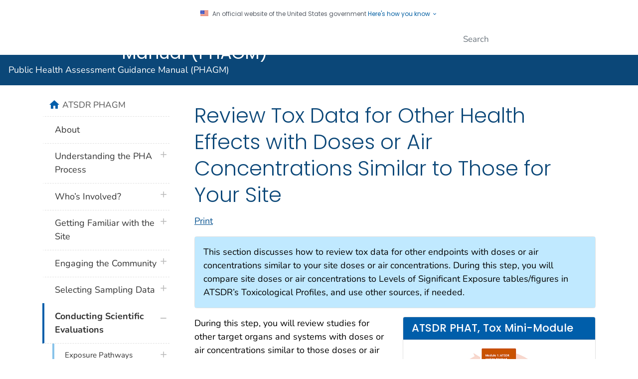

--- FILE ---
content_type: text/html
request_url: https://atsdr.cdc.gov/pha-guidance/conducting_scientific_evaluations/indepth_toxicological_analysis/ReviewToxData.html
body_size: 41393
content:

<!DOCTYPE html>
<html lang="en-us" class="cdc-2022 theme-cyan cdc-page-type-content cdc-site-atsdr" >
<head>
	
<!-- Global / universal meta tags -->
<meta charset="utf-8" />
<meta http-equiv="X-UA-Compatible" content="IE=Edge" />
<meta content="width=device-width, initial-scale=1, shrink-to-fit=no" name="viewport" />
<meta name="mobile-web-app-capable" content="yes" />
<meta name="apple-mobile-web-app-capable" content="yes" />
<meta name="theme-color" content="#075290">

<link rel="shortcut icon" href="/TemplatePackage/4.0/assets/imgs/favicon.ico?_=202112">
<link rel="icon" type="image/png" sizes="32x32" href="/TemplatePackage/4.0/assets/imgs/favicon-32x32.png">
<link rel="apple-touch-icon" sizes="60x60" href="/TemplatePackage/4.0/assets/imgs/apple-touch-icon-60x60.png">
<link rel="apple-touch-icon" sizes="180x180" href="/TemplatePackage/4.0/assets/imgs/apple-touch-icon-180x180.png">

<link rel="stylesheet prefetch" href="/TemplatePackage/contrib/libs/bootstrap/latest/css/bootstrap.min.css?_=40666" />
<link rel="stylesheet prefetch" href="/TemplatePackage/4.0/assets/css/app.min.css?_=40666" />
<link rel="stylesheet" media="print" href="/TemplatePackage/4.0/assets/css/print.min.css?_=40666" />
<link rel="manifest" href="/TemplatePackage/4.0/assets/json/manifest.json">

<!-- @prismcss@ -->
<script src="https://www.cdc.gov/JScript/dmat/cdc-dmat.min.js?account=cdcgov" async></script>
	<title>Review Tox Data for Other Health Effects with Doses or Air Concentrations Similar to Those for Your Site </title>
								<meta name="robots" content="index, archive" />
		
		<meta property="cdc:template_version" content="4.0"/>	<meta property="cdc:first_published" content="April 14, 2022"/>
	<meta property="cdc:last_updated" content="January 15, 2025"/>
	<meta property="cdc:last_reviewed" content="January 15, 2025"/>
	<meta property="cdc:content_source" content="AGENCY FOR TOXIC SUBSTANCES AND DISEASE REGISTRY"/>
	<meta property="cdc:maintained_by" content="AGENCY FOR TOXIC SUBSTANCES AND DISEASE REGISTRY"/>
	<meta property="cdc:content_id" content="256563" />
	<meta property="cdc:build" content="4570" />
	<meta property="cdc:version" content="4.24.12" />
	<meta property="cdc:page_type" content="cdc_page" />
	<meta property="cdc:page_origin" content="wcms"/>
				<link rel="canonical" href="https://www.atsdr.cdc.gov/pha-guidance/conducting_scientific_evaluations/indepth_toxicological_analysis/ReviewToxData.html"/>
	<meta property="cdc:wcms_build" content="4.24.12 - b.4570" />
						<!-- CSS Added Dynamically Here -->		<meta name="DC.date" content="2025-01-15T01:40:56Z" />
				<meta name="cdc:last_published" content="2025-01-16T16:46:03Z" />
				
</head>
<body class="no-js cdc-page">
	<div id="skipmenu">
		<a class="skippy sr-only-focusable" href="#content">Skip directly to site content</a>
		<a class="skippy sr-only-focusable" href="#headerSearch">Skip directly to search</a>
	</div>
					<div class="header-language-bar container text-right pt-1 pb-1 fs0875">
											<a href="https://www.atsdr.cdc.gov/es/index.html"><span lang="es-us">Español</span></a>
									</div>
				<script src="/TemplatePackage/5.0/js/modules/banner.js"></script>
<header id="page_banner" role="banner" aria-label="Banner">			<div class="container-fluid header-wrapper">
				<div class="container">
					<div class="row py-2">
						<div class="col cdc-logo">
															<a href="https://www.atsdr.cdc.gov">
	<span class="sr-only">Agency for Toxic Substance and Disease Registration</span><svg class="d-none d-lg-block logo-large img-fluid logo-atsdr" xmlns="http://www.w3.org/2000/svg" xmlns:xlink="http://www.w3.org/1999/xlink" x="0px" y="0px" width="671px" height="60px" viewBox="0 0 671 60" ><path fill="#005DAA" d="M41.006,12.695C39.595,6.146,39.192,5.038,38.387,0c-1.008,0.201-2.217,0.301-3.325,0.301c-0.907,0-1.511-0.1-2.72-0.301c-3.525,6.75-4.231,7.456-10.478,18.336L14.609,30.83C9.874,38.99,4.937,46.95,0,55.011c1.511-0.201,3.124-0.404,4.03-0.404c1.411,0,2.519,0.202,3.526,0.404c2.72-5.644,5.642-11.285,8.765-16.726c3.425,0,6.851-0.101,10.176-0.101c2.922,0,5.945,0.101,8.867,0.101c1.411,5.44,2.014,11.185,2.417,16.726c2.115-0.201,5.037-0.404,6.65-0.404c2.217,0,4.333,0.302,6.549,0.404c-1.208-4.032-1.612-5.541-2.62-10.277l-2.115-9.369L41.006,12.695L41.006,12.695L41.006,12.695z M30.326,14.709l2.217,9.673l1.915,9.168c-2.822,0.101-5.643,0.101-8.464,0.101c-2.72,0-3.929,0-6.952-0.101L30.326,14.709L30.326,14.709L30.326,14.709z"/><path fill="#005DAA" d="M67.102,19.849l0.1-3.627c0.806,0,1.108-0.101,1.612-0.101c2.317,0,5.339,0.301,9.672,0.805c-0.201-1.107-0.201-1.51-0.201-2.317c0-1.008,0.1-1.813,0.201-3.224c-5.743,0.302-11.586,0.604-17.531,0.604c-5.038,0-10.075-0.301-15.112-0.504c0.301,1.109,0.301,1.411,0.301,2.72c0,0.907-0.101,1.511-0.301,2.922c3.828-0.503,7.757-0.806,11.586-0.806c0.1,2.72,0.1,5.34,0.1,8.061l-0.1,10.073c-0.101,6.752-0.403,13.503-0.707,20.253c2.016-0.303,2.722-0.303,4.636-0.303c2.217,0,3.325,0.102,5.743,0.303c-0.303-6.75-0.404-17.229-0.404-20.049L67.102,19.849L67.102,19.849L67.102,19.849z"/><path fill="#005DAA" d="M99.946,20.05c0.806-3.224,1.108-4.333,2.116-6.146c-3.225-2.217-6.146-3.022-10.377-3.022c-8.665,0-14.307,5.139-14.307,12.998c0,13.904,18.74,12.19,18.74,21.359c0,3.627-3.224,6.449-7.456,6.449c-4.735,0-7.959-2.52-8.866-6.853h-1.31c-0.302,2.318-1.007,5.34-1.814,7.859c3.527,2.014,6.348,2.719,10.378,2.719c10.276,0,16.624-5.44,16.624-14.105c0-13.901-18.74-12.189-18.74-21.156c0-3.224,2.922-5.643,6.75-5.643c3.526,0,6.146,2.015,7.355,5.542L99.946,20.05L99.946,20.05L99.946,20.05z"/><path fill="#005DAA" d="M105.991,54.708c2.318-0.303,3.426-0.303,5.844-0.303c4.03,0,8.06,0.303,12.091,0.303c13.399,0,23.374-9.068,23.374-22.67c0-6.851-2.82-13.198-7.455-16.623c-3.728-2.821-8.061-3.829-16.121-3.829c-4.231,0-8.462,0.302-12.694,0.302c-1.814,0-2.621-0.101-4.937-0.302c0.402,7.858,0.604,10.781,0.604,20.05C106.595,32.241,106.595,43.424,105.991,54.708L105.991,54.708L105.991,54.708z M135.007,42.617c-2.52,5.742-6.952,8.364-14.408,8.364c-1.812,0-2.619-0.102-4.634-0.202c0-5.541-0.202-11.082-0.202-16.623c0-6.248,0-12.495,0.403-18.741c2.52-0.302,3.729-0.302,5.24-0.302c3.627,0,6.448,0.605,8.463,1.612c4.534,2.418,7.254,8.161,7.254,15.819C137.022,36.873,136.116,40.2,135.007,42.617L135.007,42.617L135.007,42.617z"/><path fill="#005DAA" d="M149.718,46.146c-0.101,2.921-0.202,4.433-0.604,8.461c2.217-0.302,3.022-0.302,4.937-0.302c2.216,0,3.022,0.101,5.239,0.505c-0.303-3.728-0.303-4.837-0.303-6.852l-0.101-6.448c0-2.014-0.101-3.929-0.101-5.842c0-0.503,0.202-0.807,0.403-0.807c0.202,0,0.302,0.1,0.705,0.906c3.728,6.246,7.457,12.594,10.781,19.044c2.217-0.102,3.123-0.203,5.038-0.203c2.015,0,3.224,0.102,6.347,0.203l-2.821-4.535l-5.643-8.767c-2.82-4.433-3.325-5.236-5.038-8.158c5.643-1.512,10.176-4.836,10.176-11.184c0-8.262-6.549-10.881-13.601-10.881c-3.326,0-6.751,0.302-10.076,0.302c-1.31,0-2.216-0.101-5.642-0.302c0.302,6.548,0.403,10.175,0.403,16.623C149.818,41.509,149.718,45.438,149.718,46.146L149.718,46.146L149.718,46.146z M158.784,32.14c0.202-5.642,0.101-11.385,0.202-17.028c1.107-0.101,1.51-0.101,2.015-0.101c5.339,0,7.757,2.52,7.757,7.96C168.86,29.723,165.233,32.14,158.784,32.14L158.784,32.14L158.784,32.14z"/><path d="M192.738,39.494h1.613l6.447,14.911h-1.612l-2.217-5.038h-6.851l-2.116,5.038h-1.612L192.738,39.494z M193.645,41.207l-2.922,6.85h5.743L193.645,41.207z"/><path d="M201.906,48.864c0-1.107,0.302-2.216,0.806-3.022c0.504-0.805,1.208-1.51,2.115-2.014c0.807-0.506,1.713-0.706,2.62-0.706c0.706,0,1.311,0.101,1.915,0.302c0.604,0.201,1.108,0.505,1.613,0.906c0.504,0.403,0.806,0.807,1.007,1.31v-2.217h1.41v10.076c0,0.804-0.1,1.612-0.403,2.216c-0.303,0.604-0.706,1.209-1.209,1.612s-1.108,0.806-1.713,1.008c-0.604,0.202-1.31,0.302-2.015,0.302c-0.604,0-1.209-0.1-1.813-0.302c-0.604-0.201-1.209-0.402-1.713-0.805c-0.504-0.403-0.907-0.707-1.31-1.21c-0.403-0.504-0.605-1.108-0.807-1.714h1.411c0.402,0.807,0.906,1.512,1.612,1.915c0.705,0.402,1.511,0.705,2.418,0.705c0.706,0,1.411-0.1,2.015-0.404c0.604-0.301,1.109-0.704,1.511-1.309c0.403-0.604,0.605-1.311,0.605-2.013v-1.213c-0.907,1.613-2.317,2.42-4.333,2.42c-0.706,0-1.41-0.102-2.015-0.403c-0.604-0.302-1.31-0.604-1.813-1.107c-0.604-0.504-1.008-1.109-1.31-1.814C202.208,50.678,201.906,49.771,201.906,48.864z M203.417,48.562c0,0.908,0.201,1.714,0.604,2.42c0.403,0.704,0.907,1.209,1.511,1.611c0.604,0.403,1.31,0.604,2.115,0.604c0.604,0,1.208-0.201,1.914-0.503c0.705-0.305,1.209-0.807,1.712-1.513c0.504-0.704,0.706-1.512,0.706-2.519c0-0.503-0.101-1.007-0.303-1.51c-0.201-0.503-0.503-0.907-0.906-1.311c-0.404-0.405-0.907-0.704-1.411-0.907c-0.503-0.2-1.108-0.301-1.712-0.301c-1.007,0-1.914,0.301-2.519,0.805c-0.604,0.505-1.007,1.109-1.209,1.715C203.72,47.757,203.417,48.158,203.417,48.562z"/><path d="M215.508,48.764c0-0.907,0.201-1.714,0.503-2.418c0.303-0.706,0.807-1.31,1.311-1.813c0.503-0.504,1.108-0.907,1.813-1.109c0.706-0.201,1.31-0.402,2.015-0.402c0.907,0,1.814,0.2,2.721,0.704c0.906,0.504,1.612,1.108,2.217,2.015c0.604,0.906,0.806,2.016,0.806,3.325v0.3h-9.975c0.101,0.807,0.302,1.513,0.706,2.117c0.403,0.605,1.008,1.008,1.612,1.31c0.604,0.303,1.209,0.404,1.813,0.404c0.503,0,1.108-0.102,1.613-0.302c0.503-0.201,1.007-0.505,1.41-0.907c0.403-0.402,0.705-0.807,0.908-1.208h1.51c-0.302,0.806-0.806,1.508-1.31,2.115c-0.604,0.605-1.209,1.007-2.015,1.309c-0.706,0.303-1.511,0.402-2.217,0.402c-1.007,0-1.914-0.302-2.72-0.806c-0.805-0.503-1.511-1.208-2.015-2.015C215.709,50.981,215.508,49.973,215.508,48.764z M225.482,48.057c-0.101-0.604-0.403-1.208-0.806-1.812c-0.404-0.604-0.907-1.007-1.511-1.31c-0.604-0.302-1.31-0.504-2.015-0.504c-0.907,0-1.712,0.201-2.318,0.706c-0.604,0.402-1.107,0.907-1.41,1.512c-0.302,0.502-0.503,1.007-0.503,1.407L225.482,48.057L225.482,48.057z"/><path d="M229.009,54.405V43.322h1.41v1.613c0.403-0.604,0.906-1.107,1.512-1.41c0.604-0.302,1.309-0.504,2.015-0.504c0.604,0,1.208,0.101,1.813,0.301c0.604,0.203,1.108,0.506,1.511,1.01c0.402,0.503,0.806,1.008,1.107,1.611c0.302,0.604,0.403,1.31,0.403,2.115v6.246h-1.511v-6.246c0-0.806-0.202-1.408-0.504-1.913c-0.302-0.505-0.705-0.907-1.311-1.21c-0.604-0.302-1.107-0.402-1.712-0.402c-0.604,0-1.108,0.1-1.613,0.402c-0.503,0.303-0.906,0.604-1.208,1.109c-0.301,0.503-0.503,1.108-0.503,1.812v6.447h-1.411L229.009,54.405L229.009,54.405z"/><path d="M240.898,48.864c0-0.906,0.201-1.712,0.503-2.417c0.302-0.707,0.805-1.31,1.31-1.814c0.504-0.504,1.108-0.906,1.814-1.107c0.705-0.303,1.31-0.404,2.015-0.404c1.31,0,2.417,0.302,3.426,0.907c1.007,0.604,1.813,1.511,2.317,2.718h-1.714c-0.403-0.702-0.907-1.207-1.612-1.61c-0.705-0.404-1.511-0.504-2.417-0.504c-0.806,0.1-1.612,0.302-2.217,0.703c-0.605,0.404-1.108,0.908-1.411,1.614c-0.301,0.604-0.503,1.31-0.503,2.016c0,0.804,0.201,1.511,0.605,2.114c0.402,0.604,0.906,1.207,1.612,1.613c0.705,0.402,1.411,0.604,2.216,0.604c0.805,0,1.612-0.201,2.318-0.604c0.705-0.406,1.208-0.908,1.612-1.412h1.613c-1.209,2.318-3.023,3.426-5.542,3.426c-0.705,0-1.511-0.1-2.216-0.403c-0.706-0.3-1.31-0.704-1.915-1.208c-0.604-0.504-1.007-1.108-1.31-1.814C241.099,50.578,240.797,49.771,240.898,48.864C240.797,48.864,240.797,48.864,240.898,48.864C240.797,48.864,240.898,48.864,240.898,48.864z"/><path d="M257.421,54.003l-4.232-10.681h1.613l3.526,8.767l3.728-8.767h1.612l-6.348,14.911h-1.611L257.421,54.003z"/><path d="M271.425,54.405v-9.672h-1.713v-1.31h1.713c0-2.619,1.411-3.929,4.232-3.929v1.41c-0.806,0-1.511,0.2-2.015,0.503c-0.504,0.304-0.806,0.908-0.806,1.814c0,0.1,0,0.1,0,0.201h2.721v1.31h-2.721v9.672H271.425z"/><path d="M276.563,48.663c0-0.705,0.202-1.412,0.504-2.115c0.302-0.706,0.705-1.31,1.208-1.814c0.504-0.503,1.108-0.905,1.915-1.208c0.706-0.303,1.511-0.404,2.318-0.404c0.806,0,1.612,0.201,2.519,0.706c0.907,0.503,1.51,1.107,2.114,1.913c0.605,0.807,0.908,1.713,1.009,2.619c0,0,0,0.102,0,0.202s0,0.201,0,0.201c0,0.806-0.202,1.612-0.504,2.318c-0.303,0.703-0.707,1.308-1.31,1.913c-0.504,0.505-1.21,0.906-1.915,1.209c-0.706,0.303-1.411,0.403-2.217,0.403c-0.907,0-1.814-0.201-2.72-0.706c-0.907-0.503-1.612-1.107-2.217-2.014C276.866,50.981,276.563,49.871,276.563,48.663z M277.975,48.764c0,0.904,0.201,1.613,0.604,2.317s0.907,1.207,1.613,1.511c0.706,0.302,1.411,0.605,2.115,0.605c0.604,0,1.31-0.201,1.914-0.504c0.604-0.304,1.209-0.908,1.612-1.513c0.403-0.704,0.604-1.511,0.604-2.417c0-0.504-0.1-1.008-0.302-1.513c-0.202-0.502-0.504-1.007-0.907-1.309c-0.403-0.302-0.806-0.704-1.41-0.905c-0.605-0.202-1.008-0.302-1.612-0.302c-0.706,0-1.41,0.2-2.115,0.604c-0.705,0.401-1.208,0.905-1.613,1.51C278.075,47.453,277.975,47.958,277.975,48.764z"/><path d="M290.165,54.405V43.322h1.412v1.613c0.604-1.309,1.713-1.914,3.224-1.914v1.512c-0.302,0-0.705,0.1-1.108,0.2c-0.403,0.102-0.705,0.404-1.007,0.604c-0.302,0.202-0.604,0.605-0.706,0.907c-0.1,0.303-0.301,0.806-0.301,1.209v6.852h-1.511v0.101H290.165z"/><path d="M304.069,54.405V40.805h-3.425v-1.31h8.262v1.31h-3.426v13.601H304.069z"/><path d="M309.005,48.663c0-0.705,0.203-1.412,0.504-2.115c0.302-0.706,0.705-1.31,1.209-1.814c0.503-0.503,1.107-0.905,1.914-1.208c0.705-0.303,1.511-0.404,2.317-0.404c0.805,0,1.612,0.201,2.519,0.706c0.907,0.503,1.511,1.107,2.115,1.913c0.604,0.807,0.907,1.713,1.008,2.619c0,0,0,0.102,0,0.202s0,0.201,0,0.201c0,0.806-0.202,1.612-0.504,2.318c-0.301,0.703-0.704,1.308-1.31,1.913c-0.504,0.505-1.208,0.906-1.915,1.209c-0.706,0.303-1.41,0.403-2.217,0.403c-0.906,0-1.813-0.201-2.721-0.706c-0.906-0.503-1.611-1.107-2.216-2.014C309.309,50.981,309.005,49.871,309.005,48.663z M310.416,48.764c0,0.904,0.201,1.613,0.604,2.317c0.403,0.704,0.907,1.207,1.613,1.511c0.705,0.302,1.41,0.605,2.115,0.605c0.604,0,1.31-0.201,1.915-0.504c0.604-0.304,1.208-0.908,1.612-1.513c0.404-0.704,0.605-1.511,0.605-2.417c0-0.504-0.101-1.008-0.303-1.513c-0.2-0.502-0.503-1.007-0.906-1.309c-0.403-0.302-0.805-0.704-1.411-0.905c-0.604-0.202-1.007-0.302-1.611-0.302c-0.706,0-1.41,0.2-2.116,0.604c-0.706,0.401-1.208,0.905-1.612,1.51C310.518,47.454,310.416,47.958,310.416,48.764z"/><path d="M321.499,54.405l3.729-5.641l-3.729-5.442h1.813l2.921,4.232l2.921-4.232h1.713l-3.829,5.442l3.829,5.54h-1.713l-2.921-4.434l-2.921,4.434h-1.813V54.405z"/><path d="M332.279,42.014v-2.52h1.512v2.52H332.279z M332.279,54.405V43.322h1.512v10.982h-1.512V54.405z"/><path d="M335.805,48.864c0-0.906,0.202-1.712,0.505-2.417c0.301-0.707,0.806-1.31,1.31-1.814c0.503-0.504,1.108-0.906,1.813-1.107c0.705-0.303,1.311-0.404,2.016-0.404c1.309,0,2.418,0.302,3.424,0.907c1.009,0.604,1.814,1.511,2.317,2.718h-1.711c-0.404-0.702-0.907-1.207-1.612-1.61c-0.706-0.404-1.512-0.504-2.418-0.504c-0.808,0.1-1.614,0.302-2.218,0.703c-0.604,0.404-1.109,0.908-1.411,1.614c-0.301,0.604-0.503,1.31-0.503,2.016c0,0.804,0.201,1.511,0.604,2.114c0.404,0.705,0.907,1.207,1.512,1.613c0.604,0.402,1.41,0.604,2.216,0.604c0.807,0,1.613-0.201,2.319-0.604c0.704-0.406,1.209-0.908,1.611-1.412h1.611c-1.207,2.318-3.021,3.426-5.541,3.426c-0.704,0-1.51-0.1-2.216-0.403c-0.706-0.302-1.311-0.704-1.914-1.208c-0.604-0.504-1.008-1.108-1.311-1.814C336.007,50.477,335.805,49.771,335.805,48.864L335.805,48.864L335.805,48.864z"/><path d="M355.653,50.174c0,0.605,0.202,1.21,0.504,1.612c0.303,0.404,0.705,0.807,1.109,1.009c0.4,0.201,1.008,0.302,1.51,0.302c0.504,0,0.907-0.101,1.411-0.402c0.504-0.305,0.805-0.605,1.108-1.009c0.301-0.404,0.403-0.906,0.403-1.41c0-0.605-0.201-1.209-0.504-1.612c-0.303-0.505-0.806-0.807-1.613-1.109c-0.806-0.303-1.612-0.504-2.418-0.805c-0.806-0.302-1.41-0.604-1.915-1.21c-0.503-0.503-0.705-1.309-0.705-2.317c0,0,0-0.101,0-0.201s0-0.201,0-0.201c0-0.704,0.303-1.311,0.604-1.914c0.403-0.504,0.906-1.008,1.512-1.309c0.605-0.304,1.31-0.405,1.915-0.405c0.806,0,1.509,0.203,2.116,0.605c0.604,0.403,1.106,0.906,1.408,1.51c0.302,0.605,0.504,1.21,0.504,1.714v0.201h-1.511c-0.101-0.806-0.401-1.41-0.905-1.814c-0.504-0.402-1.009-0.604-1.713-0.704c-0.505,0-0.907,0.101-1.311,0.302c-0.402,0.201-0.705,0.504-1.008,0.807c-0.201,0.302-0.402,0.705-0.402,1.106c0,0.907,0.2,1.614,0.704,1.915c0.505,0.404,1.31,0.706,2.318,1.008c1.108,0.303,1.915,0.706,2.619,1.109s1.109,1.208,1.411,2.318c0.099,0.401,0.099,0.704,0.099,0.904c0,0.505-0.099,1.008-0.302,1.513c-0.2,0.503-0.504,1.008-0.806,1.409c-0.402,0.404-0.806,0.806-1.409,1.007c-0.604,0.303-1.21,0.405-1.914,0.405c-0.706,0-1.311-0.102-1.916-0.304c-0.604-0.2-1.107-0.503-1.51-0.905c-0.403-0.403-0.704-0.908-0.906-1.41c-0.202-0.504-0.301-1.108-0.301-1.714H355.653z"/><path d="M364.923,49.973v-6.55h1.51v6.348c0,1.109,0.304,2.014,1.009,2.618c0.705,0.605,1.409,0.907,2.318,1.009c0.604,0,1.207-0.2,1.711-0.504c0.504-0.302,0.908-0.705,1.211-1.31c0.302-0.605,0.503-1.311,0.503-2.114v-6.047h1.511v10.982h-1.41v-1.712c-0.302,0.604-0.805,1.106-1.511,1.509c-0.705,0.404-1.41,0.504-2.116,0.504c-0.806,0-1.511-0.199-2.317-0.503c-0.806-0.303-1.31-0.906-1.712-1.612C365.226,51.887,364.923,50.88,364.923,49.973z"/><path d="M377.113,54.405V39.494h1.511v5.943c0.403-0.704,0.907-1.207,1.714-1.61c0.806-0.404,1.611-0.706,2.519-0.706c1.108,0,2.115,0.302,3.021,0.807c0.908,0.503,1.612,1.209,2.116,2.013c0.503,0.806,0.806,1.715,0.806,2.521c0,1.108-0.201,2.116-0.704,3.022c-0.404,0.905-1.11,1.714-1.916,2.217c-0.805,0.604-1.812,0.906-3.021,0.906c-0.706,0-1.311-0.1-1.915-0.302c-0.604-0.201-1.107-0.404-1.611-0.705c-0.504-0.302-0.807-0.705-1.108-1.21v1.915h-1.411L377.113,54.405L377.113,54.405z M378.523,48.562c0,0.604,0.101,1.209,0.302,1.815c0.202,0.503,0.403,1.007,0.807,1.51c0.402,0.401,0.806,0.807,1.411,1.008c0.604,0.202,1.309,0.403,2.114,0.403c0.705,0,1.41-0.201,2.016-0.604c0.604-0.406,1.107-0.908,1.509-1.613c0.405-0.704,0.605-1.51,0.605-2.317c0-0.605-0.101-1.108-0.403-1.613c-0.202-0.502-0.604-0.906-1.008-1.31s-0.905-0.704-1.409-0.906c-0.505-0.201-1.109-0.302-1.613-0.302c-0.604,0-1.208,0.202-1.914,0.505c-0.705,0.3-1.31,0.805-1.713,1.41C378.726,46.95,378.523,47.656,378.523,48.562z"/><path d="M390.412,46.548c0-0.101,0-0.303,0-0.402c0-0.606,0.202-1.211,0.506-1.613c0.301-0.504,0.704-0.807,1.209-1.009c0.503-0.202,0.905-0.302,1.41-0.302c0.402,0,0.704,0.101,1.108,0.201c0.403,0.101,0.704,0.302,1.008,0.605c0.302,0.2,0.504,0.604,0.704,0.905c0.203,0.302,0.303,0.806,0.303,1.311h-1.511c0-0.505-0.202-0.907-0.504-1.209c-0.303-0.202-0.706-0.403-1.108-0.403c-0.403,0-0.807,0.1-1.109,0.403c-0.301,0.302-0.504,0.604-0.504,1.108c0,0,0,0.101,0.102,0.201c0,0.202,0.102,0.301,0.102,0.301c0.1,0.404,0.401,0.706,1.007,0.907c0.604,0.201,1.208,0.503,1.812,0.705c0.604,0.201,1.108,0.604,1.512,1.008c0.401,0.402,0.604,1.008,0.604,1.913c0,0.102,0,0.303,0,0.605c-0.102,0.704-0.303,1.21-0.705,1.715c-0.403,0.502-0.807,0.804-1.31,0.904c-0.504,0.201-1.008,0.302-1.511,0.302c-0.706,0-1.31-0.2-1.814-0.504c-0.504-0.302-0.906-0.704-1.209-1.209c-0.302-0.504-0.403-1.107-0.403-1.713h1.512c0,0.605,0.201,1.108,0.604,1.51c0.403,0.405,0.906,0.606,1.41,0.606s1.008-0.201,1.31-0.606c0.403-0.402,0.503-0.805,0.503-1.309c0-0.403-0.1-0.905-0.402-1.209c-0.303-0.403-0.706-0.604-1.41-0.806c-0.807-0.201-1.51-0.504-2.115-0.906C390.917,48.158,390.412,47.354,390.412,46.548z"/><path d="M399.984,54.405v-9.672h-2.317v-1.31h2.317v-3.929h1.512v3.929h2.517v1.31h-2.517v9.672H399.984z"/><path d="M405.122,48.966c0-0.907,0.2-1.715,0.504-2.418c0.303-0.706,0.808-1.31,1.31-1.915c0.605-0.504,1.209-0.906,1.915-1.209c0.704-0.302,1.409-0.403,2.114-0.403c2.017,0,3.427,0.807,4.333,2.417v-2.115h1.41v10.982h-1.41V52.19c-0.403,0.704-1.008,1.311-1.812,1.712c-0.808,0.402-1.715,0.605-2.621,0.605c-0.705,0-1.511-0.203-2.216-0.404c-0.706-0.301-1.311-0.603-1.814-1.107c-0.503-0.504-1.009-1.108-1.31-1.814C405.222,50.478,405.122,49.771,405.122,48.966z M406.634,48.562c0,0.908,0.201,1.714,0.604,2.42c0.404,0.704,0.906,1.209,1.613,1.611c0.704,0.403,1.31,0.604,2.115,0.604c0.805,0,1.611-0.201,2.317-0.604c0.705-0.402,1.209-0.905,1.612-1.611c0.402-0.706,0.604-1.312,0.604-2.016c0-0.806-0.202-1.512-0.604-2.116c-0.403-0.604-0.906-1.209-1.512-1.611c-0.705-0.403-1.408-0.605-2.115-0.605c-0.806,0-1.612,0.202-2.317,0.605c-0.705,0.402-1.209,0.907-1.612,1.611C406.937,47.556,406.634,48.057,406.634,48.562z"/><path d="M419.329,54.405V43.322h1.408v1.613c0.405-0.604,0.908-1.107,1.512-1.41c0.605-0.302,1.31-0.504,2.016-0.504c0.604,0,1.209,0.101,1.814,0.301c0.603,0.203,1.107,0.506,1.509,1.01c0.402,0.503,0.808,1.008,1.109,1.611c0.302,0.604,0.402,1.31,0.402,2.115v6.246h-1.41v-6.246c0-0.806-0.201-1.408-0.503-1.913s-0.705-0.907-1.309-1.21c-0.506-0.302-1.11-0.402-1.714-0.402c-0.605,0-1.108,0.1-1.613,0.402c-0.504,0.303-0.905,0.604-1.209,1.109c-0.302,0.503-0.503,1.108-0.503,1.812v6.447h-1.511L419.329,54.405L419.329,54.405z"/><path d="M431.217,48.864c0-0.906,0.202-1.712,0.505-2.417c0.301-0.707,0.805-1.31,1.31-1.814c0.504-0.504,1.108-0.906,1.814-1.107c0.704-0.303,1.308-0.404,2.014-0.404c1.31,0,2.418,0.302,3.427,0.907c1.008,0.604,1.813,1.511,2.317,2.718h-1.714c-0.403-0.702-0.905-1.207-1.612-1.61c-0.705-0.404-1.511-0.504-2.418-0.504c-0.805,0.1-1.612,0.302-2.218,0.703c-0.604,0.404-1.107,0.908-1.41,1.614c-0.299,0.604-0.503,1.31-0.503,2.016c0,0.804,0.203,1.511,0.604,2.114c0.403,0.705,0.907,1.207,1.511,1.613c0.605,0.402,1.41,0.604,2.218,0.604c0.806,0,1.611-0.201,2.317-0.604c0.705-0.406,1.207-0.908,1.612-1.412h1.612c-1.21,2.318-3.023,3.426-5.541,3.426c-0.707,0-1.512-0.1-2.218-0.403c-0.705-0.3-1.31-0.704-1.912-1.208c-0.606-0.504-1.011-1.108-1.311-1.814C431.319,50.577,431.117,49.771,431.217,48.864L431.217,48.864L431.217,48.864z"/><path d="M444.214,48.764c0-0.907,0.203-1.714,0.505-2.418c0.301-0.706,0.805-1.31,1.311-1.813c0.504-0.504,1.107-0.907,1.813-1.109c0.704-0.302,1.309-0.402,2.014-0.402c0.906,0,1.812,0.2,2.72,0.704c0.906,0.504,1.612,1.108,2.218,2.015c0.604,0.906,0.806,2.016,0.806,3.325v0.3h-9.976c0.103,0.807,0.303,1.513,0.706,2.117c0.403,0.605,1.008,1.008,1.613,1.31c0.604,0.303,1.208,0.404,1.813,0.404c0.503,0,1.108-0.102,1.612-0.302c0.503-0.201,1.007-0.505,1.411-0.907c0.4-0.402,0.704-0.807,0.905-1.208h1.512c-0.303,0.806-0.807,1.508-1.311,2.115c-0.604,0.605-1.209,1.007-2.016,1.309c-0.704,0.303-1.51,0.402-2.216,0.402c-1.009,0-1.915-0.302-2.721-0.806c-0.807-0.503-1.511-1.208-2.015-2.015C444.417,50.981,444.214,49.973,444.214,48.764z M454.188,48.057c-0.101-0.604-0.402-1.208-0.806-1.812c-0.403-0.504-0.905-1.007-1.511-1.31c-0.604-0.302-1.31-0.504-2.015-0.504c-0.907,0-1.713,0.201-2.318,0.706c-0.604,0.402-1.107,0.907-1.41,1.512c-0.3,0.502-0.504,1.007-0.504,1.407L454.188,48.057L454.188,48.057z"/><path d="M457.212,46.548c0-0.101,0-0.303,0-0.402c0-0.606,0.2-1.211,0.505-1.613c0.301-0.504,0.703-0.807,1.208-1.009c0.504-0.201,0.906-0.302,1.409-0.302c0.404,0,0.705,0.101,1.109,0.201c0.403,0.101,0.705,0.302,1.008,0.605c0.303,0.2,0.503,0.604,0.705,0.905s0.302,0.806,0.302,1.311h-1.511c0-0.505-0.201-0.907-0.504-1.209c-0.302-0.202-0.705-0.403-1.109-0.403c-0.402,0-0.805,0.1-1.107,0.403c-0.303,0.3-0.505,0.604-0.505,1.108c0,0,0,0.101,0.103,0.201c0,0.202,0.1,0.301,0.1,0.301c0.101,0.404,0.404,0.706,1.008,0.907s1.21,0.503,1.813,0.705c0.604,0.201,1.107,0.604,1.512,1.008c0.403,0.402,0.604,1.008,0.604,1.913c0,0.102,0,0.303,0,0.605c-0.101,0.704-0.303,1.21-0.706,1.715c-0.403,0.502-0.806,0.804-1.31,0.904c-0.503,0.201-1.008,0.302-1.512,0.302c-0.704,0-1.31-0.2-1.812-0.504c-0.504-0.302-0.907-0.704-1.21-1.209c-0.301-0.504-0.401-1.107-0.401-1.713h1.508c0,0.605,0.202,1.108,0.606,1.51c0.403,0.405,0.905,0.606,1.409,0.606c0.506,0,1.009-0.201,1.311-0.606c0.403-0.402,0.505-0.805,0.505-1.309c0-0.403-0.102-0.905-0.404-1.209c-0.303-0.403-0.704-0.604-1.411-0.806c-0.804-0.201-1.511-0.504-2.114-0.906C457.716,48.158,457.312,47.354,457.212,46.548z"/><path d="M470.711,48.966c0-0.907,0.201-1.715,0.504-2.418c0.302-0.706,0.806-1.31,1.311-1.915c0.604-0.504,1.21-0.906,1.913-1.209c0.706-0.302,1.411-0.403,2.117-0.403c2.014,0,3.425,0.807,4.332,2.417v-2.115h1.41v10.982h-1.41V52.19c-0.403,0.704-1.009,1.311-1.813,1.712c-0.808,0.402-1.714,0.605-2.62,0.605c-0.706,0-1.511-0.203-2.216-0.404c-0.706-0.301-1.311-0.603-1.813-1.107c-0.505-0.504-1.011-1.108-1.31-1.814C470.812,50.478,470.711,49.771,470.711,48.966z M472.224,48.562c0,0.908,0.202,1.714,0.604,2.42c0.405,0.704,0.908,1.209,1.613,1.611c0.705,0.403,1.309,0.604,2.116,0.604c0.805,0,1.61-0.201,2.316-0.604c0.706-0.402,1.208-0.905,1.612-1.611c0.403-0.706,0.606-1.312,0.606-2.016c0-0.806-0.203-1.512-0.606-2.116c-0.404-0.604-0.906-1.209-1.511-1.611c-0.705-0.403-1.41-0.605-2.115-0.605c-0.807,0-1.612,0.202-2.317,0.605c-0.705,0.402-1.21,0.907-1.613,1.611C472.526,47.556,472.224,48.057,472.224,48.562z"/><path d="M484.918,54.405V43.322h1.41v1.613c0.402-0.604,0.905-1.107,1.512-1.41c0.604-0.302,1.31-0.504,2.014-0.504c0.605,0,1.209,0.101,1.813,0.301c0.604,0.203,1.108,0.506,1.511,1.01c0.402,0.503,0.806,1.008,1.108,1.611c0.303,0.604,0.404,1.31,0.404,2.115v6.246h-1.512v-6.246c0-0.806-0.2-1.408-0.504-1.913c-0.302-0.505-0.704-0.907-1.311-1.21c-0.504-0.302-1.106-0.402-1.712-0.402c-0.604,0-1.108,0.1-1.612,0.402c-0.503,0.303-0.907,0.604-1.209,1.109c-0.301,0.503-0.505,1.108-0.505,1.812v6.447h-1.409L484.918,54.405L484.918,54.405z"/><path d="M496.807,48.36c0.101-1.007,0.404-1.913,1.009-2.72c0.604-0.806,1.209-1.41,2.115-1.812c0.805-0.404,1.712-0.706,2.62-0.706c0.904,0,1.812,0.2,2.619,0.505c0.805,0.302,1.509,0.906,2.015,1.713v-5.844h1.51v14.91h-1.41v-2.118c-0.505,0.808-1.108,1.412-1.914,1.715c-0.705,0.402-1.613,0.604-2.72,0.604c-0.906,0-1.814-0.302-2.72-0.806c-0.906-0.503-1.612-1.208-2.217-2.015c-0.605-0.904-0.807-1.813-0.807-2.922C496.807,48.663,496.807,48.462,496.807,48.36z M498.318,48.261c0,0.1,0,0.301,0,0.604c0,0.707,0.202,1.411,0.604,2.117c0.402,0.704,0.905,1.209,1.512,1.611c0.704,0.403,1.409,0.604,2.216,0.604c0.705,0,1.41-0.201,2.114-0.503c0.706-0.406,1.21-0.908,1.714-1.613c0.403-0.704,0.605-1.51,0.605-2.418c0-0.505-0.202-1.008-0.505-1.713c-0.304-0.706-0.806-1.21-1.511-1.713c-0.705-0.504-1.512-0.705-2.518-0.705c-0.505,0-1.108,0.1-1.715,0.402c-0.604,0.202-1.108,0.604-1.613,1.211C498.822,46.648,498.419,47.354,498.318,48.261z"/><path d="M516.856,54.405V39.494h4.03c1.41,0,2.618,0.202,3.727,0.604c1.11,0.403,2.016,0.906,2.723,1.613c0.703,0.704,1.207,1.51,1.611,2.417c0.403,0.907,0.505,1.915,0.505,2.922c0,1.109-0.202,2.115-0.707,3.023c-0.403,0.907-1.008,1.712-1.713,2.315c-0.704,0.606-1.611,1.111-2.519,1.411c-0.906,0.303-1.913,0.504-2.822,0.504h-4.835V54.405L516.856,54.405z M518.368,40.805v12.191h2.317c2.116,0,3.729-0.504,5.139-1.411c1.31-1.006,2.115-2.417,2.216-4.533c0-0.806-0.101-1.614-0.403-2.418c-0.3-0.705-0.705-1.41-1.309-2.014c-0.604-0.606-1.31-1.008-2.218-1.41c-0.906-0.303-1.916-0.506-3.123-0.506h-2.619V40.805z"/><path d="M531.565,42.014v-2.52h1.511v2.52H531.565z M531.565,54.405V43.322h1.511v10.982h-1.511V54.405z"/><path d="M535.092,46.548c0-0.101,0-0.303,0-0.402c0-0.606,0.202-1.211,0.505-1.613c0.302-0.504,0.705-0.807,1.21-1.009c0.503-0.202,0.905-0.302,1.409-0.302c0.403,0,0.705,0.101,1.109,0.201c0.402,0.101,0.703,0.302,1.007,0.605c0.302,0.2,0.504,0.604,0.705,0.905c0.203,0.302,0.302,0.806,0.302,1.311h-1.51c0-0.505-0.202-0.907-0.504-1.209c-0.304-0.202-0.706-0.403-1.109-0.403c-0.402,0-0.807,0.1-1.108,0.403c-0.302,0.302-0.505,0.604-0.505,1.108c0,0,0,0.101,0.103,0.201c0,0.202,0.101,0.301,0.101,0.301c0.1,0.404,0.402,0.706,1.008,0.907c0.604,0.201,1.208,0.503,1.812,0.705c0.605,0.201,1.109,0.604,1.511,1.008c0.402,0.402,0.605,1.008,0.605,1.913c0,0.102,0,0.303,0,0.605c-0.102,0.704-0.303,1.21-0.706,1.715c-0.402,0.502-0.805,0.804-1.31,0.904c-0.504,0.201-1.009,0.302-1.511,0.302c-0.706,0-1.31-0.2-1.813-0.504c-0.504-0.302-0.906-0.704-1.209-1.209c-0.303-0.504-0.403-1.107-0.403-1.713h1.511c0,0.605,0.201,1.108,0.604,1.51c0.403,0.405,0.906,0.606,1.411,0.606c0.503,0,1.007-0.201,1.309-0.606c0.401-0.402,0.504-0.805,0.504-1.309c0-0.403-0.103-0.905-0.403-1.209c-0.302-0.403-0.705-0.604-1.409-0.806c-0.808-0.201-1.511-0.504-2.116-0.906C535.596,48.158,535.193,47.354,535.092,46.548z"/><path d="M543.052,48.764c0-0.907,0.2-1.714,0.504-2.418c0.302-0.706,0.806-1.31,1.31-1.813s1.108-0.907,1.814-1.109c0.703-0.302,1.308-0.402,2.013-0.402c0.908,0,1.813,0.2,2.721,0.704c0.906,0.504,1.612,1.108,2.217,2.015s0.805,2.016,0.805,3.325v0.3h-9.974c0.101,0.807,0.303,1.513,0.707,2.117c0.4,0.605,1.007,1.008,1.611,1.31c0.604,0.303,1.209,0.404,1.812,0.404c0.505,0,1.11-0.102,1.613-0.302c0.504-0.201,1.008-0.505,1.41-0.907s0.705-0.807,0.905-1.208h1.512c-0.301,0.806-0.805,1.508-1.31,2.115c-0.604,0.605-1.21,1.007-2.014,1.309c-0.707,0.303-1.511,0.402-2.219,0.402c-1.007,0-1.913-0.302-2.72-0.806c-0.805-0.503-1.511-1.208-2.015-2.015C543.253,50.981,543.052,49.973,543.052,48.764z M553.026,48.057c-0.102-0.604-0.403-1.208-0.805-1.812c-0.405-0.504-0.908-1.007-1.511-1.31c-0.606-0.302-1.311-0.504-2.016-0.504c-0.906,0-1.713,0.201-2.318,0.706c-0.604,0.402-1.107,0.907-1.409,1.512c-0.303,0.502-0.505,1.007-0.505,1.407L553.026,48.057L553.026,48.057z"/><path d="M556.049,48.966c0-0.907,0.201-1.715,0.504-2.418c0.301-0.706,0.805-1.31,1.311-1.915c0.604-0.504,1.209-0.906,1.913-1.209c0.705-0.302,1.41-0.403,2.116-0.403c2.014,0,3.425,0.807,4.332,2.417v-2.115h1.411v10.982h-1.411V52.19c-0.403,0.704-1.007,1.311-1.813,1.712c-0.806,0.402-1.713,0.605-2.619,0.605c-0.706,0-1.511-0.203-2.216-0.404c-0.707-0.301-1.31-0.603-1.813-1.107c-0.507-0.504-1.011-1.108-1.311-1.814C556.15,50.478,556.049,49.771,556.049,48.966z M557.56,48.562c0,0.908,0.203,1.714,0.605,2.42c0.402,0.704,0.906,1.209,1.611,1.611c0.705,0.403,1.31,0.604,2.116,0.604c0.806,0,1.612-0.201,2.317-0.604c0.705-0.402,1.208-0.905,1.612-1.611c0.402-0.706,0.604-1.312,0.604-2.016c0-0.806-0.201-1.512-0.604-2.116c-0.404-0.604-0.907-1.209-1.512-1.611c-0.704-0.403-1.41-0.605-2.113-0.605c-0.808,0-1.614,0.202-2.319,0.605c-0.705,0.402-1.209,0.907-1.61,1.611C557.863,47.556,557.56,48.057,557.56,48.562z"/><path d="M569.851,46.548c0-0.101,0-0.303,0-0.402c0-0.606,0.203-1.211,0.504-1.613c0.303-0.504,0.707-0.807,1.211-1.009s0.905-0.302,1.409-0.302c0.404,0,0.707,0.101,1.108,0.201c0.403,0.101,0.706,0.302,1.01,0.605c0.3,0.2,0.503,0.604,0.704,0.905s0.302,0.806,0.302,1.311h-1.511c0-0.505-0.202-0.907-0.505-1.209c-0.301-0.202-0.704-0.403-1.108-0.403c-0.403,0-0.805,0.1-1.107,0.403c-0.303,0.302-0.504,0.604-0.504,1.108c0,0,0,0.101,0.1,0.201c0,0.202,0.102,0.301,0.102,0.301c0.1,0.404,0.402,0.706,1.007,0.907c0.606,0.201,1.209,0.503,1.813,0.705c0.606,0.201,1.109,0.604,1.511,1.008c0.403,0.402,0.604,1.008,0.604,1.913c0,0.102,0,0.303,0,0.605c-0.1,0.704-0.301,1.21-0.704,1.715c-0.404,0.502-0.805,0.804-1.31,0.904c-0.504,0.201-1.008,0.302-1.513,0.302c-0.705,0-1.309-0.2-1.812-0.504c-0.504-0.302-0.906-0.704-1.209-1.209c-0.303-0.504-0.403-1.107-0.403-1.713h1.512c0,0.605,0.2,1.108,0.604,1.51c0.404,0.405,0.906,0.606,1.411,0.606c0.503,0,1.007-0.201,1.309-0.606c0.403-0.402,0.504-0.805,0.504-1.309c0-0.403-0.101-0.905-0.401-1.209c-0.303-0.403-0.707-0.604-1.411-0.806c-0.808-0.201-1.511-0.504-2.116-0.906C570.354,48.158,569.952,47.354,569.851,46.548z"/><path d="M577.711,48.764c0-0.907,0.2-1.714,0.503-2.418c0.303-0.706,0.807-1.31,1.311-1.813s1.108-0.907,1.812-1.109c0.707-0.302,1.31-0.402,2.016-0.402c0.906,0,1.813,0.2,2.721,0.704c0.905,0.504,1.61,1.108,2.216,2.015s0.806,2.016,0.806,3.325v0.3h-9.974c0.101,0.807,0.302,1.513,0.704,2.117c0.404,0.605,1.007,1.008,1.613,1.31c0.606,0.303,1.209,0.404,1.813,0.404c0.503,0,1.108-0.102,1.612-0.302c0.503-0.201,1.007-0.505,1.412-0.907c0.401-0.402,0.704-0.807,0.904-1.208h1.512c-0.302,0.806-0.807,1.508-1.311,2.115c-0.604,0.605-1.208,1.007-2.016,1.309c-0.703,0.303-1.51,0.402-2.216,0.402c-1.009,0-1.914-0.302-2.719-0.806c-0.807-0.503-1.512-1.208-2.017-2.015C578.013,50.981,577.711,49.973,577.711,48.764z M587.684,48.057c-0.099-0.604-0.401-1.208-0.805-1.812c-0.403-0.504-0.905-1.007-1.512-1.31c-0.604-0.302-1.309-0.504-2.014-0.504c-0.907,0-1.714,0.201-2.317,0.706c-0.604,0.402-1.108,0.907-1.41,1.512c-0.304,0.502-0.504,1.007-0.504,1.407L587.684,48.057L587.684,48.057z"/><path d="M597.055,54.405V39.494h4.03c1.209,0,2.216,0.103,3.022,0.403c0.806,0.302,1.41,0.706,1.814,1.108c0.402,0.503,0.705,0.906,0.906,1.41s0.302,1.008,0.302,1.612c0,0.807-0.201,1.612-0.604,2.318c-0.404,0.704-0.907,1.31-1.613,1.712c-0.704,0.403-1.409,0.604-2.317,0.604l4.232,5.542h-1.914l-5.036-6.751h1.207c0.906,0,1.713-0.101,2.317-0.403c0.706-0.302,1.208-0.604,1.512-1.108c0.403-0.505,0.504-1.107,0.504-1.813c0-0.705-0.202-1.31-0.604-1.812c-0.403-0.505-0.906-0.908-1.512-1.211c-0.604-0.301-1.309-0.402-2.014-0.402h-3.023v13.5h-1.209V54.405L597.055,54.405z"/><path d="M608.642,48.764c0-0.907,0.2-1.714,0.503-2.418c0.303-0.706,0.807-1.31,1.31-1.813c0.505-0.504,1.11-0.907,1.814-1.109c0.706-0.302,1.309-0.402,2.016-0.402c0.905,0,1.812,0.2,2.72,0.704c0.906,0.504,1.61,1.108,2.216,2.015s0.806,2.016,0.806,3.325v0.3h-9.974c0.099,0.807,0.303,1.513,0.705,2.117c0.403,0.605,1.007,1.008,1.613,1.31c0.604,0.303,1.208,0.404,1.812,0.404c0.504,0,1.109-0.102,1.613-0.302c0.503-0.201,1.007-0.505,1.41-0.907c0.402-0.402,0.705-0.807,0.905-1.208h1.512c-0.302,0.806-0.807,1.508-1.31,2.115c-0.605,0.605-1.209,1.007-2.016,1.309c-0.704,0.303-1.51,0.402-2.217,0.402c-1.009,0-1.914-0.302-2.719-0.806c-0.806-0.503-1.511-1.208-2.017-2.015C608.943,50.981,608.642,49.973,608.642,48.764z M618.614,48.057c-0.1-0.604-0.401-1.208-0.804-1.812c-0.403-0.504-0.906-1.007-1.512-1.31c-0.604-0.302-1.31-0.504-2.015-0.504c-0.906,0-1.713,0.201-2.318,0.706c-0.603,0.402-1.106,0.907-1.409,1.512c-0.303,0.502-0.503,1.007-0.503,1.407L618.614,48.057L618.614,48.057z"/><path d="M621.739,48.864c0-1.107,0.302-2.216,0.806-3.022c0.503-0.906,1.209-1.51,2.115-2.014c0.806-0.506,1.713-0.706,2.619-0.706c0.705,0,1.31,0.101,1.915,0.302c0.603,0.201,1.107,0.505,1.612,0.906c0.504,0.403,0.804,0.807,1.008,1.31v-2.217h1.41v10.076c0,0.804-0.102,1.612-0.404,2.216c-0.302,0.604-0.705,1.209-1.21,1.612c-0.502,0.403-1.106,0.806-1.713,1.008c-0.604,0.202-1.309,0.302-2.014,0.302c-0.604,0-1.209-0.1-1.813-0.302c-0.604-0.201-1.209-0.402-1.713-0.805c-0.503-0.403-0.908-0.707-1.311-1.21c-0.403-0.504-0.604-1.108-0.805-1.714h1.411c0.402,0.807,0.904,1.512,1.611,1.915c0.705,0.402,1.512,0.705,2.418,0.705c0.705,0,1.409-0.1,2.016-0.404c0.604-0.301,1.108-0.704,1.51-1.309c0.402-0.604,0.605-1.311,0.605-2.013v-1.213c-0.907,1.613-2.318,2.42-4.334,2.42c-0.703,0-1.409-0.102-2.014-0.403c-0.706-0.302-1.311-0.604-1.812-1.107c-0.505-0.504-1.01-1.109-1.311-1.814C622.041,50.678,621.739,49.771,621.739,48.864z M623.25,48.562c0,0.908,0.201,1.714,0.605,2.42c0.402,0.704,0.904,1.209,1.509,1.611c0.605,0.403,1.311,0.604,2.115,0.604c0.606,0,1.21-0.201,1.916-0.503c0.704-0.305,1.208-0.807,1.713-1.513c0.502-0.704,0.705-1.512,0.705-2.519c0-0.503-0.102-1.007-0.303-1.51c-0.2-0.503-0.503-0.907-0.906-1.311c-0.402-0.405-0.905-0.704-1.409-0.907c-0.504-0.2-1.109-0.301-1.715-0.301c-1.006,0-1.915,0.301-2.518,0.805c-0.604,0.505-1.007,1.109-1.209,1.715C623.552,47.758,623.25,48.158,623.25,48.562z"/><path d="M635.743,42.014v-2.52h1.511v2.52H635.743z M635.743,54.405V43.322h1.511v10.982h-1.511V54.405z"/><path d="M639.27,46.548c0-0.101,0-0.303,0-0.402c0-0.606,0.201-1.211,0.503-1.613c0.303-0.504,0.705-0.807,1.21-1.009c0.504-0.201,0.906-0.302,1.409-0.302c0.405,0,0.707,0.101,1.109,0.201s0.705,0.302,1.007,0.605c0.303,0.2,0.505,0.604,0.707,0.905c0.201,0.302,0.301,0.806,0.301,1.311h-1.512c0-0.505-0.199-0.907-0.503-1.209c-0.301-0.202-0.705-0.403-1.109-0.403c-0.402,0-0.805,0.1-1.107,0.403c-0.304,0.302-0.504,0.604-0.504,1.108c0,0,0,0.101,0.102,0.201c0,0.202,0.099,0.301,0.099,0.301c0.102,0.404,0.404,0.706,1.009,0.907c0.604,0.201,1.21,0.503,1.814,0.705c0.604,0.201,1.108,0.604,1.51,1.008c0.403,0.402,0.605,1.008,0.605,1.913c0,0.102,0,0.303,0,0.605c-0.102,0.704-0.302,1.21-0.706,1.715c-0.403,0.502-0.806,0.804-1.311,0.904c-0.503,0.201-1.008,0.302-1.511,0.302c-0.703,0-1.31-0.2-1.812-0.504c-0.504-0.302-0.905-0.704-1.208-1.209c-0.303-0.504-0.405-1.107-0.405-1.713h1.511c0,0.605,0.202,1.108,0.605,1.51c0.403,0.405,0.906,0.606,1.41,0.606c0.505,0,1.008-0.201,1.311-0.606c0.402-0.402,0.503-0.805,0.503-1.309c0-0.403-0.101-0.905-0.404-1.209c-0.3-0.403-0.704-0.604-1.409-0.806c-0.805-0.201-1.512-0.504-2.115-0.906C639.772,48.158,639.371,47.354,639.27,46.548z"/><path d="M648.84,54.405v-9.672h-2.316v-1.31h2.316v-3.929h1.513v3.929h2.518v1.31h-2.518v9.672H648.84z"/><path d="M654.483,54.405V43.322h1.41v1.613c0.604-1.309,1.713-1.914,3.225-1.914v1.512c-0.303,0-0.706,0.1-1.11,0.2c-0.402,0.102-0.704,0.404-1.007,0.604c-0.302,0.303-0.604,0.605-0.705,0.907c-0.101,0.303-0.302,0.806-0.302,1.209v6.852h-1.511V54.405z"/><path d="M663.651,54.003l-4.232-10.681h1.614l3.525,8.767l3.728-8.767h1.612l-6.446,14.911h-1.613L663.651,54.003z"/></svg>
	<span class="sr-only">Agency for Toxic Substance and Disease Registration</span><svg class="d-lg-none logo-small logo-atsdr" xmlns="http://www.w3.org/2000/svg" xmlns:xlink="http://www.w3.org/1999/xlink" x="0px" y="0px" width="246px" height="33px" viewBox="0 0 246 33"><defs></defs><path fill="#005DAA" d="M22.776,7.118C21.962,3.457,21.759,2.847,21.251,0C20.64,0.102,20.03,0.204,19.42,0.204c-0.508,0-0.814,0-1.525-0.204c-1.932,3.763-2.338,4.168-5.795,10.167l-3.965,7.018C5.491,21.76,2.746,26.131,0,30.605c0.813-0.102,1.729-0.202,2.237-0.202c0.812,0,1.423,0.101,1.931,0.202c1.526-3.15,3.152-6.303,4.88-9.254c1.933,0,3.763,0,5.694,0c1.627,0,3.254,0,4.881,0c0.813,3.052,1.118,6.204,1.322,9.254c1.22-0.102,2.745-0.202,3.66-0.202c1.22,0,2.44,0.101,3.661,0.202c-0.712-2.236-0.915-3.05-1.525-5.694l-1.221-5.185L22.776,7.118L22.776,7.118L22.776,7.118z M16.878,8.237l1.221,5.389l1.017,5.083c-1.626,0-3.152,0-4.677,0c-1.526,0-2.135,0-3.864,0L16.878,8.237L16.878,8.237L16.878,8.237z"/><path fill="#005DAA" d="M37.215,11.083l0.101-2.033c0.408,0,0.61,0,0.915,0c1.323,0,2.949,0.102,5.39,0.508c-0.101-0.609-0.101-0.813-0.101-1.321c0-0.51,0-1.018,0.101-1.729c-3.254,0.102-6.405,0.304-9.761,0.304c-2.847,0-5.592-0.102-8.439-0.304c0.204,0.609,0.204,0.812,0.204,1.524c0,0.507,0,0.813-0.204,1.627c2.135-0.306,4.271-0.407,6.406-0.407c0.102,1.526,0.102,2.949,0.102,4.475v5.593c0,3.761-0.204,7.523-0.407,11.285c1.118-0.102,1.524-0.202,2.542-0.202c1.22,0,1.83,0,3.153,0.202c-0.204-3.762-0.204-9.556-0.204-11.185L37.215,11.083L37.215,11.083L37.215,11.083z"/><path fill="#005DAA" d="M55.517,11.185c0.407-1.728,0.609-2.339,1.118-3.458C54.805,6.508,53.279,6.1,50.839,6.1c-4.78,0-7.93,2.849-7.93,7.22c0,7.729,10.37,6.812,10.37,11.896c0,2.033-1.728,3.559-4.168,3.559c-2.644,0-4.474-1.424-4.88-3.864h-0.711c-0.204,1.323-0.61,2.95-1.018,4.373c2.034,1.119,3.559,1.524,5.796,1.524c5.694,0,9.252-3.051,9.252-7.83c0-7.727-10.472-6.708-10.472-11.793c0-1.831,1.626-3.152,3.762-3.152c1.932,0,3.457,1.119,4.067,3.05h0.61V11.185L55.517,11.185z"/><path fill="#005DAA" d="M58.872,30.403c1.321-0.103,1.831-0.205,3.254-0.205c2.237,0,4.474,0.205,6.711,0.205c7.422,0,13.015-5.085,13.015-12.608c0-3.763-1.525-7.322-4.168-9.254c-2.135-1.523-4.473-2.134-8.948-2.134c-2.338,0-4.677,0.204-7.016,0.204c-1.016,0-1.423,0-2.746-0.204c0.204,4.373,0.306,6,0.306,11.184C59.177,17.997,59.177,24.199,58.872,30.403L58.872,30.403L58.872,30.403z M74.937,23.793c-1.424,3.152-3.863,4.676-8.032,4.676c-1.018,0-1.424,0-2.542-0.101c0-3.051-0.101-6.101-0.101-9.252c0-3.457,0-6.916,0.203-10.474c1.423-0.103,2.136-0.204,2.948-0.204c2.034,0,3.559,0.305,4.678,0.915c2.542,1.323,3.966,4.474,3.966,8.745C76.056,20.54,75.547,22.369,74.937,23.793L74.937,23.793L74.937,23.793z"/><path fill="#005DAA" d="M83.173,25.726c0,1.625-0.101,2.439-0.306,4.677c1.22-0.103,1.628-0.103,2.746-0.103c1.221,0,1.729,0,2.949,0.203c-0.102-2.034-0.203-2.746-0.203-3.761l-0.101-3.56c0-1.12,0-2.134,0-3.254c0-0.306,0.101-0.407,0.203-0.407s0.102,0,0.407,0.51c2.034,3.456,4.067,7.014,5.998,10.573c1.221-0.102,1.729-0.102,2.847-0.102c1.119,0,1.729,0,3.559,0.102l-1.525-2.542l-3.151-4.88c-1.525-2.44-1.831-2.949-2.847-4.475c3.151-0.812,5.592-2.643,5.592-6.201c0-4.576-3.661-5.999-7.524-5.999c-1.83,0-3.762,0.203-5.592,0.203c-0.712,0-1.221,0-3.151-0.203c0.203,3.659,0.203,5.591,0.203,9.252C83.173,23.081,83.173,25.318,83.173,25.726L83.173,25.726L83.173,25.726z M88.155,17.897c0.102-3.154,0-6.306,0.102-9.458c0.61,0,0.812,0,1.117,0c2.95,0,4.373,1.424,4.373,4.373C93.748,16.574,91.714,17.897,88.155,17.897L88.155,17.897L88.155,17.897z"/><path d="M106.559,11.999h0.813l3.253,7.523h-0.813l-1.118-2.542h-3.457l-1.118,2.542h-0.813L106.559,11.999z M106.965,12.812l-1.423,3.458h2.95L106.965,12.812z"/><path d="M111.236,16.674c0-0.608,0.103-1.117,0.407-1.525c0.305-0.406,0.61-0.812,1.016-1.016c0.407-0.202,0.814-0.406,1.322-0.406c0.305,0,0.711,0,1.017,0.101c0.305,0.104,0.61,0.204,0.813,0.407c0.203,0.204,0.406,0.406,0.509,0.61v-1.118h0.711v5.084c0,0.405-0.102,0.812-0.204,1.118c-0.102,0.305-0.305,0.61-0.61,0.813c-0.305,0.203-0.507,0.406-0.915,0.509c-0.305,0.1-0.711,0.203-1.016,0.203s-0.61,0-0.916-0.104c-0.304-0.1-0.609-0.202-0.813-0.405c-0.203-0.203-0.508-0.406-0.712-0.61c-0.203-0.204-0.305-0.508-0.406-0.813h0.712c0.203,0.407,0.508,0.712,0.813,1.018c0.406,0.203,0.813,0.304,1.22,0.304c0.407,0,0.712-0.101,1.017-0.203c0.305-0.101,0.61-0.406,0.711-0.711c0.203-0.306,0.305-0.609,0.305-1.017v-0.61c-0.406,0.814-1.118,1.22-2.135,1.22c-0.305,0-0.712-0.102-1.016-0.202c-0.305-0.104-0.61-0.306-0.915-0.611c-0.306-0.202-0.508-0.609-0.712-0.914C111.236,17.489,111.236,17.185,111.236,16.674z M111.948,16.574c0,0.509,0.102,0.915,0.305,1.221c0.203,0.305,0.406,0.61,0.813,0.813c0.304,0.203,0.711,0.305,1.016,0.305c0.305,0,0.61-0.102,1.018-0.204c0.305-0.202,0.61-0.406,0.813-0.712c0.203-0.305,0.305-0.812,0.305-1.322c0-0.305-0.102-0.507-0.203-0.812c-0.102-0.202-0.304-0.508-0.508-0.713c-0.204-0.201-0.406-0.304-0.712-0.508c-0.305-0.102-0.61-0.202-0.915-0.202c-0.509,0-0.915,0.202-1.22,0.406c-0.305,0.304-0.508,0.509-0.609,0.915C111.948,16.167,111.948,16.37,111.948,16.574z"/><path d="M118.049,16.674c0-0.404,0.101-0.812,0.305-1.22c0.203-0.306,0.407-0.609,0.61-0.915c0.305-0.202,0.609-0.406,0.915-0.608c0.306-0.104,0.712-0.204,1.017-0.204c0.509,0,0.915,0.101,1.423,0.305c0.407,0.203,0.813,0.609,1.118,1.017c0.306,0.406,0.408,1.018,0.408,1.626v0.104h-4.983c0,0.407,0.203,0.812,0.407,1.017c0.204,0.305,0.508,0.508,0.813,0.61c0.305,0.102,0.61,0.203,0.915,0.203s0.509-0.102,0.813-0.203c0.306-0.103,0.508-0.306,0.711-0.408c0.204-0.202,0.408-0.407,0.408-0.609h0.812c-0.202,0.407-0.407,0.815-0.712,1.119c-0.305,0.305-0.609,0.508-1.016,0.61c-0.408,0.1-0.713,0.203-1.119,0.203c-0.509,0-0.916-0.104-1.423-0.407c-0.408-0.204-0.813-0.61-1.017-1.016C118.15,17.794,118.049,17.285,118.049,16.674z M123.132,16.27c-0.102-0.306-0.202-0.61-0.406-0.916s-0.407-0.509-0.711-0.611c-0.306-0.203-0.61-0.203-1.018-0.203c-0.509,0-0.915,0.102-1.221,0.306c-0.304,0.203-0.508,0.509-0.712,0.712c-0.203,0.203-0.203,0.509-0.304,0.713H123.132z"/><path d="M124.86,19.522v-5.591h0.712v0.812c0.204-0.304,0.407-0.508,0.711-0.711c0.306-0.204,0.611-0.204,1.018-0.204c0.305,0,0.61,0.104,0.915,0.204c0.306,0.102,0.509,0.306,0.814,0.508c0.203,0.203,0.405,0.509,0.508,0.814c0.102,0.306,0.203,0.712,0.203,1.118v3.151h-0.711v-3.151c0-0.406-0.103-0.712-0.205-1.018c-0.202-0.306-0.405-0.507-0.609-0.609c-0.305-0.103-0.508-0.204-0.812-0.204c-0.306,0-0.61,0.102-0.814,0.204c-0.306,0.103-0.509,0.304-0.609,0.609c-0.103,0.306-0.203,0.611-0.203,0.915v3.254h-0.916V19.522z"/><path d="M130.859,16.674c0-0.404,0.102-0.812,0.204-1.22c0.101-0.406,0.406-0.712,0.609-0.915c0.306-0.202,0.61-0.406,0.915-0.608c0.306-0.204,0.712-0.204,1.018-0.204c0.61,0,1.22,0.101,1.729,0.406c0.508,0.306,0.915,0.712,1.119,1.321h-0.813c-0.204-0.306-0.51-0.609-0.814-0.813c-0.306-0.202-0.712-0.304-1.22-0.304c-0.406,0-0.813,0.102-1.118,0.304c-0.306,0.204-0.61,0.508-0.713,0.813c-0.203,0.306-0.305,0.713-0.305,1.018c0,0.407,0.102,0.713,0.305,1.117c0.204,0.308,0.407,0.613,0.813,0.815c0.306,0.203,0.712,0.304,1.119,0.304c0.406,0,0.812-0.101,1.221-0.304c0.406-0.202,0.609-0.408,0.812-0.713h0.813c-0.61,1.119-1.524,1.729-2.746,1.729c-0.406,0-0.711-0.101-1.117-0.204c-0.407-0.1-0.712-0.304-0.916-0.608c-0.203-0.306-0.508-0.611-0.711-0.916C130.859,17.387,130.859,17.185,130.859,16.674C130.859,16.778,130.859,16.778,130.859,16.674L130.859,16.674z"/><path d="M139.197,19.32l-2.134-5.389h0.812l1.83,4.474l1.931-4.474h0.814l-3.254,7.523h-0.915L139.197,19.32z"/><path d="M146.314,19.522v-4.881H145.4v-0.71h0.812c0-1.323,0.713-1.933,2.136-1.933v0.71c-0.407,0-0.812,0.104-1.018,0.306c-0.305,0.205-0.405,0.51-0.405,0.917v0.101h1.423v0.711h-1.423v4.881h-0.611V19.522z"/><path d="M148.856,16.674c0-0.404,0.103-0.71,0.204-1.015c0.102-0.306,0.405-0.611,0.609-0.917c0.306-0.304,0.609-0.508,0.915-0.609c0.406-0.102,0.814-0.202,1.222-0.202c0.405,0,0.812,0.101,1.219,0.304c0.406,0.204,0.813,0.508,1.119,0.914c0.305,0.408,0.406,0.815,0.508,1.323v0.102v0.101c0,0.408-0.102,0.814-0.203,1.12c-0.204,0.408-0.407,0.712-0.61,0.914c-0.305,0.306-0.608,0.508-0.914,0.611c-0.306,0.101-0.713,0.202-1.118,0.202c-0.51,0-0.917-0.102-1.424-0.306c-0.407-0.202-0.814-0.608-1.119-1.014C148.959,17.794,148.856,17.285,148.856,16.674z M149.568,16.674c0,0.408,0.102,0.814,0.305,1.12c0.204,0.305,0.51,0.61,0.813,0.813c0.305,0.203,0.713,0.305,1.12,0.305c0.304,0,0.609-0.102,1.015-0.305c0.409-0.203,0.61-0.405,0.814-0.813c0.203-0.407,0.306-0.712,0.306-1.221c0-0.304-0.103-0.508-0.204-0.813s-0.306-0.509-0.507-0.712c-0.205-0.203-0.409-0.407-0.713-0.509c-0.306-0.101-0.509-0.202-0.814-0.202c-0.406,0-0.712,0.102-1.017,0.304c-0.304,0.204-0.609,0.407-0.813,0.713C149.67,15.862,149.568,16.27,149.568,16.674z"/><path d="M155.771,19.522v-5.591h0.713v0.812c0.305-0.609,0.812-0.915,1.627-0.915v0.712c-0.204,0-0.407,0-0.509,0.102s-0.407,0.204-0.509,0.307c-0.203,0.101-0.305,0.304-0.406,0.507c-0.102,0.205-0.102,0.407-0.102,0.611v3.456H155.771z"/><path d="M162.786,19.522v-6.813h-1.728v-0.71h4.169v0.71h-1.729v6.813H162.786z"/><path d="M165.228,16.674c0-0.404,0.101-0.71,0.203-1.015c0.102-0.306,0.406-0.611,0.609-0.917c0.305-0.304,0.61-0.508,0.915-0.609c0.407-0.102,0.813-0.202,1.221-0.202c0.406,0,0.813,0.101,1.221,0.304c0.406,0.204,0.812,0.508,1.117,0.914c0.305,0.408,0.407,0.815,0.509,1.323v0.102v0.101c0,0.408-0.102,0.814-0.204,1.12c-0.202,0.408-0.405,0.712-0.609,0.914c-0.306,0.306-0.61,0.508-0.916,0.611c-0.304,0.101-0.71,0.202-1.117,0.202c-0.508,0-0.915-0.102-1.424-0.306c-0.407-0.202-0.812-0.608-1.118-1.014C165.328,17.794,165.228,17.285,165.228,16.674z M165.939,16.674c0,0.408,0.101,0.814,0.305,1.12c0.202,0.305,0.508,0.61,0.812,0.813c0.306,0.203,0.712,0.305,1.119,0.305c0.305,0,0.61-0.102,1.017-0.305s0.61-0.405,0.813-0.813c0.203-0.407,0.306-0.712,0.306-1.221c0-0.304-0.103-0.508-0.203-0.813c-0.103-0.306-0.306-0.509-0.51-0.712c-0.202-0.203-0.406-0.407-0.711-0.509c-0.305-0.101-0.509-0.202-0.813-0.202c-0.406,0-0.712,0.102-1.018,0.304c-0.305,0.204-0.61,0.407-0.812,0.713C166.04,15.862,165.939,16.27,165.939,16.674z"/><path d="M171.531,19.522l1.932-2.848l-1.932-2.743h0.915l1.423,2.135l1.525-2.135h0.915l-1.932,2.743l1.932,2.848h-0.915l-1.525-2.237l-1.423,2.237H171.531z"/><path d="M176.921,13.32v-1.321h0.711v1.321H176.921z M176.921,19.522v-5.591h0.711v5.591H176.921z"/><path d="M178.751,16.674c0-0.404,0.101-0.812,0.202-1.22c0.103-0.406,0.407-0.712,0.61-0.915c0.305-0.202,0.61-0.406,0.915-0.608c0.306-0.204,0.712-0.204,1.019-0.204c0.609,0,1.219,0.101,1.727,0.406c0.509,0.306,0.916,0.712,1.118,1.321h-0.813c-0.202-0.306-0.507-0.609-0.812-0.813c-0.305-0.202-0.712-0.304-1.219-0.304c-0.408,0-0.815,0.102-1.12,0.304c-0.306,0.204-0.61,0.508-0.712,0.813c-0.203,0.306-0.305,0.713-0.305,1.018c0,0.407,0.102,0.713,0.305,1.117c0.203,0.308,0.406,0.613,0.813,0.815c0.306,0.203,0.712,0.304,1.119,0.304c0.406,0,0.813-0.101,1.22-0.304c0.406-0.202,0.609-0.408,0.813-0.713h0.814c-0.611,1.119-1.526,1.729-2.746,1.729c-0.407,0-0.712-0.101-1.119-0.204c-0.406-0.1-0.712-0.304-0.915-0.608c-0.203-0.306-0.509-0.611-0.712-0.916C178.751,17.387,178.751,17.185,178.751,16.674C178.751,16.778,178.751,16.778,178.751,16.674L178.751,16.674z"/><path d="M188.815,17.387c0,0.305,0.103,0.609,0.204,0.815c0.102,0.202,0.306,0.405,0.609,0.506c0.306,0.103,0.51,0.204,0.712,0.204c0.203,0,0.509-0.102,0.713-0.204c0.203-0.101,0.406-0.304,0.508-0.506c0.102-0.206,0.202-0.511,0.202-0.714c0-0.304-0.101-0.609-0.202-0.814c-0.102-0.202-0.407-0.404-0.813-0.608c-0.407-0.102-0.813-0.306-1.22-0.406c-0.407-0.103-0.713-0.306-1.018-0.611c-0.203-0.306-0.405-0.609-0.405-1.117v-0.104v-0.101c0-0.407,0.101-0.713,0.304-0.915c0.204-0.305,0.406-0.508,0.814-0.611c0.305-0.102,0.61-0.203,1.017-0.203s0.813,0.101,1.117,0.305c0.306,0.204,0.611,0.405,0.714,0.71c0.203,0.306,0.304,0.611,0.304,0.915v0.103h-0.712c-0.102-0.406-0.203-0.712-0.406-0.915c-0.203-0.204-0.509-0.305-0.916-0.408c-0.202,0-0.406,0.104-0.61,0.204c-0.202,0.102-0.405,0.204-0.507,0.407c-0.103,0.204-0.204,0.407-0.204,0.611c0,0.508,0.102,0.812,0.407,1.017c0.202,0.201,0.608,0.304,1.22,0.507c0.508,0.205,1.017,0.306,1.322,0.611c0.306,0.304,0.608,0.608,0.712,1.119c0,0.202,0,0.404,0,0.507c0,0.305,0,0.511-0.104,0.814c-0.101,0.305-0.202,0.508-0.405,0.71c-0.203,0.204-0.408,0.407-0.712,0.51c-0.306,0.102-0.61,0.203-1.018,0.203c-0.304,0-0.712-0.102-1.016-0.203c-0.306-0.103-0.509-0.306-0.712-0.51c-0.203-0.202-0.407-0.405-0.509-0.71c-0.101-0.304-0.202-0.51-0.202-0.814h0.812V17.387z"/><path d="M193.392,17.285v-3.354h0.712v3.254c0,0.507,0.203,1.018,0.508,1.321c0.306,0.305,0.712,0.508,1.222,0.508c0.304,0,0.609-0.102,0.812-0.203c0.203-0.103,0.509-0.406,0.609-0.712c0.203-0.305,0.203-0.61,0.203-1.017v-3.051h0.713v5.592h-0.713v-0.915c-0.203,0.306-0.406,0.611-0.71,0.712c-0.306,0.203-0.713,0.306-1.119,0.306s-0.813-0.103-1.119-0.306c-0.406-0.204-0.71-0.406-0.915-0.812C193.595,18.203,193.392,17.794,193.392,17.285z"/><path d="M199.595,19.522v-7.523h0.812v3.05c0.205-0.306,0.51-0.609,0.814-0.813c0.408-0.203,0.814-0.304,1.22-0.407c0.611,0,1.119,0.104,1.526,0.407c0.405,0.305,0.813,0.61,1.017,1.017c0.304,0.408,0.406,0.814,0.406,1.322c0,0.509-0.103,1.016-0.306,1.525c-0.201,0.509-0.507,0.813-1.018,1.117c-0.404,0.306-0.914,0.407-1.523,0.51c-0.306,0-0.712,0-1.018-0.103c-0.305-0.102-0.609-0.203-0.813-0.407c-0.202-0.202-0.406-0.405-0.609-0.608v1.016h-0.508V19.522z M200.306,16.574c0,0.306,0,0.611,0.101,0.915c0.104,0.306,0.205,0.508,0.408,0.714c0.203,0.202,0.406,0.405,0.711,0.506c0.306,0.103,0.611,0.204,1.018,0.204s0.711-0.102,1.017-0.305c0.305-0.203,0.61-0.509,0.812-0.813c0.205-0.306,0.306-0.712,0.306-1.221c0-0.304-0.101-0.508-0.202-0.813c-0.104-0.306-0.306-0.509-0.509-0.712s-0.407-0.306-0.713-0.407c-0.305-0.102-0.507-0.202-0.813-0.202c-0.304,0-0.609,0.101-0.915,0.202c-0.305,0.102-0.609,0.407-0.914,0.713C200.406,15.76,200.306,16.167,200.306,16.574z"/><path d="M206.306,15.557c0-0.103,0-0.103,0-0.203c0-0.306,0.101-0.611,0.201-0.814c0.205-0.202,0.407-0.406,0.611-0.508c0.203-0.101,0.51-0.204,0.713-0.204c0.202,0,0.404,0,0.507,0.104c0.205,0.101,0.306,0.202,0.509,0.304c0.202,0.103,0.306,0.305,0.406,0.508c0.102,0.205,0.102,0.406,0.205,0.611h-0.712c0-0.306-0.103-0.509-0.306-0.611c-0.205-0.102-0.306-0.203-0.609-0.203c-0.203,0-0.407,0.102-0.51,0.203c-0.203,0.103-0.304,0.306-0.304,0.611c0,0,0,0,0,0.101c0,0.103,0,0.103,0,0.103c0,0.203,0.202,0.305,0.508,0.509s0.609,0.204,0.915,0.304c0.306,0.103,0.509,0.305,0.812,0.51c0.205,0.203,0.306,0.508,0.306,0.915c0,0.103,0,0.202,0,0.305c0,0.306-0.204,0.609-0.306,0.813c-0.204,0.204-0.406,0.407-0.609,0.508c-0.203,0.102-0.509,0.102-0.712,0.102c-0.304,0-0.61-0.102-0.914-0.202c-0.306-0.203-0.511-0.407-0.611-0.611c-0.101-0.304-0.203-0.609-0.203-0.914h0.711c0,0.305,0.104,0.61,0.306,0.813c0.204,0.203,0.408,0.305,0.712,0.305s0.509-0.102,0.712-0.305s0.306-0.405,0.306-0.611c0-0.202-0.103-0.407-0.203-0.609c-0.103-0.202-0.408-0.305-0.713-0.407c-0.405-0.101-0.813-0.306-1.119-0.508C206.507,16.27,206.306,15.964,206.306,15.557z"/><path d="M211.186,19.522v-4.881h-1.22v-0.71h1.22v-1.933h0.71v1.933h1.324v0.71h-1.324v4.881H211.186z"/><path d="M213.727,16.778c0-0.408,0.103-0.813,0.306-1.221c0.203-0.408,0.407-0.712,0.711-0.916c0.306-0.202,0.611-0.406,0.917-0.609c0.304-0.101,0.712-0.204,1.118-0.204c1.017,0,1.729,0.407,2.236,1.221v-1.117h0.712v5.591h-0.712v-1.016c-0.204,0.406-0.508,0.71-0.914,0.914c-0.408,0.203-0.814,0.306-1.322,0.306c-0.406,0-0.712-0.103-1.118-0.204c-0.306-0.102-0.713-0.306-0.917-0.609c-0.304-0.204-0.508-0.508-0.608-0.916C213.829,17.589,213.727,17.185,213.727,16.778z M214.541,16.574c0,0.406,0.103,0.813,0.306,1.221c0.202,0.305,0.508,0.61,0.813,0.813c0.304,0.203,0.712,0.305,1.016,0.305c0.407,0,0.815-0.102,1.119-0.305c0.306-0.203,0.61-0.509,0.813-0.813c0.202-0.306,0.304-0.712,0.304-1.017c0-0.408-0.102-0.712-0.304-1.118c-0.203-0.408-0.407-0.611-0.813-0.814c-0.304-0.204-0.712-0.306-1.119-0.306c-0.406,0-0.813,0.102-1.117,0.306c-0.306,0.203-0.611,0.509-0.815,0.814C214.541,15.964,214.541,16.27,214.541,16.574z"/><path d="M220.947,19.522v-5.591h0.711v0.812c0.203-0.304,0.406-0.508,0.712-0.711c0.305-0.204,0.608-0.204,1.017-0.204c0.305,0,0.61,0.104,0.915,0.204c0.306,0.102,0.508,0.306,0.813,0.508c0.205,0.203,0.406,0.509,0.509,0.814c0.101,0.306,0.202,0.712,0.202,1.118v3.151h-0.711v-3.151c0-0.406-0.101-0.712-0.203-1.018c-0.203-0.306-0.405-0.507-0.61-0.609c-0.305-0.103-0.51-0.204-0.812-0.204c-0.306,0-0.611,0.102-0.814,0.204c-0.305,0.103-0.508,0.304-0.61,0.609c-0.102,0.306-0.203,0.611-0.203,0.915v3.254h-0.914V19.522z"/><path d="M226.844,16.674c0-0.404,0.102-0.812,0.205-1.22c0.101-0.406,0.406-0.712,0.608-0.915c0.306-0.202,0.611-0.406,0.915-0.608c0.306-0.204,0.712-0.204,1.016-0.204c0.612,0,1.222,0.101,1.73,0.406c0.508,0.306,0.914,0.712,1.119,1.321h-0.611c-0.203-0.306-0.508-0.609-0.813-0.813c-0.306-0.202-0.711-0.304-1.221-0.304c-0.406,0-0.813,0.102-1.119,0.304c-0.304,0.204-0.609,0.508-0.71,0.813c-0.204,0.306-0.306,0.713-0.306,1.018c0,0.407,0.102,0.713,0.306,1.117c0.204,0.308,0.406,0.613,0.812,0.815c0.306,0.203,0.711,0.304,1.12,0.304c0.406,0,0.812-0.101,1.22-0.304c0.405-0.202,0.609-0.408,0.813-0.713h0.812c-0.608,1.119-1.524,1.729-2.744,1.729c-0.408,0-0.712-0.101-1.118-0.204c-0.407-0.1-0.711-0.304-0.915-0.608c-0.204-0.306-0.508-0.611-0.713-0.916C227.049,17.387,226.844,17.185,226.844,16.674C226.844,16.778,226.844,16.778,226.844,16.674L226.844,16.674z"/><path d="M233.452,16.674c0-0.404,0.103-0.812,0.306-1.22c0.204-0.306,0.406-0.609,0.609-0.915c0.306-0.202,0.611-0.406,0.917-0.608c0.303-0.104,0.712-0.204,1.016-0.204c0.508,0,0.915,0.101,1.424,0.305c0.406,0.203,0.812,0.609,1.119,1.017c0.304,0.406,0.405,1.018,0.405,1.626v0.104h-4.981c0,0.407,0.202,0.812,0.406,1.017c0.204,0.305,0.509,0.508,0.813,0.61c0.306,0.102,0.611,0.203,0.915,0.203c0.305,0,0.509-0.102,0.813-0.203c0.306-0.103,0.509-0.306,0.712-0.408c0.203-0.202,0.406-0.407,0.406-0.609h0.813c-0.202,0.407-0.406,0.815-0.712,1.119c-0.305,0.305-0.608,0.508-1.016,0.61c-0.407,0.1-0.713,0.203-1.119,0.203c-0.508,0-0.915-0.104-1.423-0.407c-0.51-0.305-0.813-0.61-1.018-1.016C233.555,17.794,233.452,17.285,233.452,16.674z M238.536,16.27c-0.102-0.306-0.203-0.61-0.406-0.916s-0.406-0.509-0.711-0.611c-0.306-0.203-0.611-0.203-1.018-0.203c-0.509,0-0.915,0.102-1.22,0.306c-0.305,0.203-0.509,0.509-0.713,0.712c-0.202,0.203-0.202,0.509-0.305,0.713H238.536z"/><path d="M240.062,15.557c0-0.103,0-0.103,0-0.203c0-0.306,0.103-0.611,0.205-0.814c0.202-0.202,0.406-0.406,0.609-0.508c0.203-0.101,0.508-0.204,0.711-0.204c0.205,0,0.407,0,0.509,0.104c0.202,0.101,0.306,0.202,0.508,0.304c0.204,0.103,0.306,0.305,0.408,0.508c0.101,0.205,0.101,0.406,0.203,0.611h-0.713c0-0.306-0.101-0.509-0.306-0.611c-0.202-0.102-0.304-0.203-0.609-0.203c-0.203,0-0.406,0.102-0.508,0.203c-0.203,0.103-0.306,0.306-0.306,0.611c0,0,0,0,0,0.101c0,0.103,0,0.103,0,0.103c0,0.203,0.204,0.305,0.508,0.509c0.306,0.204,0.611,0.204,0.915,0.304c0.306,0.103,0.51,0.305,0.815,0.51c0.203,0.203,0.304,0.508,0.304,0.915c0,0.103,0,0.202,0,0.305c0,0.306-0.203,0.609-0.304,0.813c-0.204,0.204-0.408,0.407-0.61,0.508c-0.205,0.102-0.509,0.102-0.713,0.102c-0.305,0-0.609-0.102-0.915-0.202c-0.305-0.203-0.507-0.407-0.609-0.611c-0.103-0.304-0.203-0.609-0.203-0.914h0.712c0,0.305,0.101,0.61,0.305,0.813c0.203,0.203,0.406,0.305,0.711,0.305c0.306,0,0.508-0.102,0.713-0.305c0.202-0.203,0.305-0.405,0.305-0.611c0-0.202-0.103-0.407-0.204-0.609c-0.101-0.202-0.406-0.305-0.71-0.407c-0.408-0.101-0.814-0.306-1.119-0.508C240.267,16.27,240.062,15.964,240.062,15.557z"/><path d="M103.61,27.96c0-0.405,0.102-0.812,0.305-1.218c0.204-0.408,0.407-0.713,0.712-0.917c0.305-0.304,0.61-0.405,0.915-0.609c0.306-0.103,0.712-0.202,1.119-0.202c1.017,0,1.729,0.406,2.237,1.22v-1.12h0.711v5.595h-0.813v-1.018c-0.203,0.406-0.509,0.712-0.915,0.914c-0.408,0.203-0.813,0.306-1.322,0.306c-0.407,0-0.712-0.103-1.119-0.202c-0.305-0.104-0.712-0.306-0.916-0.611c-0.304-0.205-0.508-0.509-0.61-0.917C103.712,28.775,103.61,28.369,103.61,27.96z M104.424,27.757c0,0.408,0.101,0.815,0.304,1.221c0.203,0.306,0.508,0.61,0.813,0.815c0.306,0.202,0.712,0.304,1.018,0.304c0.406,0,0.813-0.102,1.118-0.304c0.306-0.205,0.61-0.51,0.814-0.815c0.203-0.306,0.305-0.712,0.305-1.018c0-0.405-0.102-0.711-0.305-1.117c-0.204-0.306-0.408-0.609-0.814-0.813c-0.305-0.204-0.712-0.304-1.118-0.304c-0.407,0-0.813,0.1-1.119,0.304c-0.305,0.204-0.61,0.508-0.813,0.813C104.525,27.149,104.424,27.455,104.424,27.757z"/><path d="M110.83,30.708v-5.595h0.711v0.814c0.204-0.306,0.407-0.508,0.712-0.712c0.305-0.202,0.61-0.202,1.016-0.202c0.306,0,0.61,0.1,0.916,0.202c0.305,0.102,0.508,0.306,0.813,0.51c0.305,0.202,0.407,0.508,0.508,0.812c0.102,0.306,0.204,0.712,0.204,1.119v3.151h-0.712v-3.151c0-0.407-0.101-0.711-0.204-1.017c-0.203-0.306-0.407-0.509-0.61-0.61c-0.305-0.102-0.508-0.204-0.814-0.204c-0.304,0-0.609,0.103-0.813,0.204c-0.203,0.102-0.508,0.305-0.61,0.61c-0.203,0.306-0.203,0.609-0.203,0.915v3.253h-0.915V30.708z"/><path d="M116.828,27.657c0-0.508,0.204-1.017,0.508-1.423c0.305-0.408,0.61-0.712,1.017-0.916c0.407-0.204,0.814-0.304,1.322-0.304s0.915,0.1,1.321,0.304c0.407,0.204,0.712,0.508,1.018,0.813v-2.948h0.711v7.525h-0.711v-1.018c-0.306,0.406-0.61,0.712-0.916,0.914c-0.406,0.203-0.814,0.306-1.322,0.306c-0.406,0-0.915-0.202-1.322-0.407c-0.406-0.203-0.813-0.611-1.118-1.016c-0.305-0.407-0.406-0.915-0.406-1.527C116.828,27.757,116.828,27.657,116.828,27.657z M117.54,27.555c0,0.102,0,0.202,0,0.306c0,0.405,0.101,0.712,0.305,1.018c0.204,0.302,0.406,0.609,0.813,0.812c0.305,0.201,0.711,0.305,1.118,0.305c0.408,0,0.712-0.104,1.119-0.305c0.305-0.203,0.61-0.407,0.813-0.812c0.202-0.409,0.306-0.713,0.306-1.222c0-0.202-0.104-0.508-0.204-0.813c-0.204-0.306-0.406-0.609-0.712-0.813c-0.305-0.204-0.712-0.407-1.22-0.407c-0.306,0-0.61,0.104-0.915,0.203c-0.305,0.103-0.61,0.306-0.813,0.611C117.845,26.843,117.641,27.149,117.54,27.555z"/><path d="M126.895,30.708v-7.525h2.033c0.712,0,1.321,0.101,1.831,0.305c0.508,0.203,1.016,0.509,1.321,0.814c0.304,0.305,0.61,0.712,0.813,1.22s0.306,0.915,0.306,1.523c0,0.611-0.103,1.12-0.306,1.527c-0.203,0.508-0.51,0.812-0.915,1.221c-0.407,0.304-0.814,0.609-1.22,0.71c-0.51,0.205-0.915,0.205-1.424,0.205H126.895L126.895,30.708z M127.708,23.793v6.202h1.117c1.019,0,1.934-0.202,2.544-0.712c0.609-0.509,1.015-1.221,1.118-2.238c0-0.405-0.104-0.812-0.204-1.22c-0.102-0.405-0.406-0.712-0.61-1.017c-0.304-0.306-0.712-0.507-1.118-0.71c-0.406-0.204-1.017-0.306-1.524-0.306H127.708L127.708,23.793z"/><path d="M134.418,24.503v-1.32h0.712v1.32H134.418z M134.418,30.708v-5.595h0.712v5.595H134.418z"/><path d="M136.146,26.743c0-0.103,0-0.103,0-0.205c0-0.304,0.103-0.609,0.204-0.812c0.103-0.204,0.406-0.408,0.609-0.51c0.204-0.103,0.509-0.202,0.713-0.202c0.203,0,0.405,0,0.508,0.1c0.203,0.103,0.305,0.204,0.508,0.307c0.205,0.102,0.305,0.306,0.407,0.508c0.102,0.203,0.102,0.406,0.203,0.609h-0.711c0-0.304-0.103-0.508-0.306-0.609c-0.204-0.103-0.305-0.202-0.609-0.202c-0.204,0-0.407,0.1-0.509,0.202c-0.204,0.102-0.305,0.306-0.305,0.609c0,0,0,0,0,0.103s0,0.103,0,0.103c0,0.203,0.204,0.303,0.508,0.507c0.306,0.205,0.61,0.205,0.915,0.306c0.306,0.102,0.508,0.306,0.813,0.508c0.203,0.203,0.306,0.51,0.306,0.915c0,0.103,0,0.202,0,0.306c0,0.305-0.204,0.608-0.306,0.813c-0.203,0.203-0.407,0.406-0.61,0.508c-0.203,0.104-0.508,0.104-0.712,0.104c-0.305,0-0.609-0.104-0.914-0.205c-0.306-0.203-0.509-0.406-0.61-0.611c-0.103-0.304-0.203-0.608-0.203-0.914h0.711c0,0.306,0.103,0.61,0.307,0.815c0.202,0.202,0.405,0.304,0.71,0.304s0.509-0.102,0.712-0.304c0.203-0.205,0.305-0.408,0.305-0.613c0-0.202-0.102-0.405-0.202-0.607c-0.103-0.204-0.407-0.307-0.712-0.407c-0.407-0.103-0.812-0.305-1.119-0.509C136.351,27.455,136.249,27.149,136.146,26.743z"/><path d="M140.112,27.861c0-0.406,0.102-0.815,0.306-1.221c0.203-0.306,0.406-0.61,0.61-0.914c0.304-0.204,0.608-0.408,0.914-0.612c0.306-0.203,0.712-0.203,1.017-0.203c0.509,0,0.915,0.104,1.424,0.306c0.407,0.204,0.813,0.609,1.119,1.018c0.305,0.406,0.405,1.016,0.405,1.627v0.1h-4.981c0,0.408,0.204,0.814,0.406,1.018c0.204,0.306,0.509,0.51,0.814,0.61c0.305,0.103,0.609,0.205,0.914,0.205c0.306,0,0.51-0.103,0.813-0.205c0.305-0.101,0.509-0.305,0.713-0.408c0.203-0.202,0.406-0.405,0.406-0.607h0.813c-0.204,0.405-0.406,0.812-0.712,1.118c-0.305,0.305-0.61,0.507-1.017,0.609c-0.407,0.103-0.712,0.203-1.119,0.203c-0.508,0-0.915-0.101-1.423-0.406c-0.508-0.304-0.813-0.609-1.017-1.017C140.316,28.978,140.112,28.469,140.112,27.861z M145.196,27.455c-0.102-0.306-0.203-0.611-0.406-0.917c-0.203-0.304-0.407-0.508-0.712-0.609c-0.306-0.202-0.61-0.202-1.018-0.202c-0.507,0-0.914,0.1-1.22,0.304c-0.305,0.204-0.509,0.508-0.711,0.713c-0.204,0.203-0.204,0.507-0.306,0.712H145.196z"/><path d="M146.722,27.96c0-0.405,0.102-0.812,0.305-1.218c0.204-0.408,0.407-0.713,0.712-0.917c0.305-0.203,0.61-0.405,0.915-0.609c0.306-0.103,0.712-0.202,1.119-0.202c1.017,0,1.729,0.406,2.236,1.22v-1.12h0.712v5.595h-0.712v-1.018c-0.202,0.406-0.508,0.712-0.914,0.914c-0.408,0.203-0.815,0.306-1.322,0.306c-0.407,0-0.712-0.103-1.119-0.202c-0.305-0.104-0.712-0.306-0.915-0.611c-0.305-0.205-0.508-0.509-0.61-0.917C146.823,28.775,146.722,28.369,146.722,27.96z M147.536,27.757c0,0.408,0.101,0.815,0.305,1.221c0.202,0.306,0.508,0.61,0.812,0.815c0.306,0.202,0.712,0.304,1.017,0.304c0.407,0,0.813-0.102,1.119-0.304c0.306-0.205,0.61-0.51,0.812-0.815c0.205-0.306,0.306-0.712,0.306-1.018c0-0.405-0.101-0.711-0.306-1.117c-0.202-0.306-0.405-0.609-0.812-0.813c-0.306-0.204-0.712-0.304-1.119-0.304c-0.406,0-0.813,0.1-1.118,0.304s-0.61,0.508-0.813,0.813C147.637,27.149,147.536,27.455,147.536,27.757z"/><path d="M153.636,26.743c0-0.103,0-0.103,0-0.205c0-0.304,0.102-0.609,0.203-0.812c0.103-0.204,0.406-0.408,0.61-0.51c0.203-0.103,0.508-0.202,0.711-0.202c0.205,0,0.407,0,0.509,0.1c0.203,0.103,0.305,0.204,0.509,0.307c0.202,0.102,0.306,0.306,0.407,0.508c0.102,0.203,0.102,0.406,0.203,0.609h-0.712c0-0.304-0.103-0.508-0.306-0.609c-0.203-0.103-0.305-0.202-0.61-0.202c-0.203,0-0.405,0.1-0.508,0.202c-0.203,0.102-0.305,0.306-0.305,0.609c0,0,0,0,0,0.103s0,0.103,0,0.103c0,0.203,0.203,0.303,0.508,0.507c0.305,0.205,0.61,0.205,0.915,0.306c0.306,0.102,0.509,0.306,0.813,0.508c0.204,0.203,0.306,0.51,0.306,0.915c0,0.103,0,0.202,0,0.306c0,0.305-0.203,0.608-0.306,0.813c-0.204,0.203-0.406,0.406-0.61,0.508c-0.203,0.104-0.508,0.104-0.711,0.104c-0.306,0-0.61-0.104-0.915-0.205c-0.306-0.203-0.509-0.406-0.61-0.611c-0.102-0.304-0.203-0.608-0.203-0.914h0.711c0,0.306,0.103,0.61,0.306,0.815c0.204,0.202,0.406,0.304,0.712,0.304c0.305,0,0.508-0.102,0.711-0.304c0.204-0.205,0.306-0.408,0.306-0.613c0-0.202-0.102-0.405-0.203-0.607c-0.103-0.204-0.407-0.307-0.711-0.407c-0.408-0.103-0.814-0.305-1.12-0.509C153.941,27.455,153.737,27.149,153.636,26.743z"/><path d="M157.703,27.861c0-0.406,0.101-0.815,0.305-1.221c0.204-0.306,0.406-0.61,0.61-0.914c0.305-0.204,0.609-0.408,0.915-0.612c0.305-0.203,0.712-0.203,1.017-0.203c0.509,0,0.915,0.104,1.424,0.306c0.406,0.204,0.812,0.609,1.118,1.018c0.305,0.406,0.406,1.016,0.406,1.627v0.1h-4.982c0,0.408,0.204,0.814,0.407,1.018c0.203,0.306,0.509,0.51,0.813,0.61c0.305,0.103,0.609,0.205,0.915,0.205c0.305,0,0.509-0.103,0.813-0.205c0.305-0.101,0.509-0.305,0.712-0.408c0.203-0.202,0.407-0.405,0.407-0.607h0.812c-0.203,0.405-0.407,0.812-0.712,1.118c-0.305,0.305-0.61,0.507-1.017,0.609c-0.407,0.103-0.712,0.203-1.118,0.203c-0.509,0-0.915-0.101-1.424-0.406c-0.508-0.304-0.812-0.609-1.016-1.017C157.804,28.978,157.703,28.469,157.703,27.861z M162.685,27.455c-0.101-0.306-0.203-0.611-0.405-0.917c-0.205-0.304-0.407-0.508-0.713-0.609c-0.306-0.202-0.61-0.202-1.017-0.202c-0.509,0-0.915,0.1-1.22,0.304s-0.509,0.508-0.712,0.713c-0.204,0.203-0.204,0.507-0.305,0.712H162.685z"/><path d="M167.464,30.708v-7.525h2.034c0.61,0,1.118,0.101,1.524,0.203c0.407,0.102,0.712,0.305,0.915,0.61c0.203,0.202,0.407,0.507,0.407,0.712c0,0.202,0.102,0.508,0.204,0.813c0,0.406-0.103,0.812-0.306,1.221c-0.204,0.406-0.406,0.608-0.814,0.914c-0.406,0.304-0.711,0.304-1.117,0.304l2.135,2.848h-0.915l-2.542-3.457h0.609c0.407,0,0.814-0.102,1.22-0.202c0.306-0.104,0.611-0.306,0.814-0.611c0.204-0.304,0.305-0.508,0.305-0.915c0-0.406-0.101-0.712-0.305-0.914c-0.203-0.306-0.406-0.51-0.814-0.609c-0.405-0.103-0.609-0.204-1.016-0.204h-1.524v6.813H167.464z"/><path d="M173.259,27.861c0-0.406,0.103-0.815,0.306-1.221c0.204-0.306,0.406-0.61,0.61-0.914c0.305-0.204,0.61-0.408,0.915-0.612c0.305-0.203,0.713-0.203,1.017-0.203c0.509,0,0.915,0.104,1.424,0.306c0.407,0.204,0.813,0.609,1.119,1.018c0.304,0.406,0.406,1.016,0.406,1.627v0.1h-4.982c0,0.408,0.202,0.814,0.406,1.018c0.203,0.306,0.508,0.51,0.813,0.61c0.305,0.103,0.61,0.205,0.915,0.205s0.509-0.103,0.813-0.205c0.306-0.101,0.509-0.305,0.712-0.408c0.204-0.202,0.407-0.405,0.407-0.607h0.812c-0.202,0.405-0.407,0.812-0.712,1.118c-0.304,0.305-0.609,0.507-1.016,0.609c-0.408,0.103-0.713,0.203-1.119,0.203c-0.509,0-0.914-0.101-1.424-0.406c-0.508-0.304-0.813-0.609-1.017-1.017C173.361,28.978,173.259,28.469,173.259,27.861z M178.344,27.455c-0.103-0.306-0.203-0.611-0.406-0.917c-0.204-0.304-0.407-0.508-0.712-0.609c-0.305-0.202-0.61-0.202-1.018-0.202c-0.509,0-0.915,0.1-1.221,0.304c-0.305,0.204-0.508,0.508-0.711,0.713c-0.203,0.203-0.203,0.507-0.306,0.712H178.344z"/><path d="M179.868,27.861c0-0.611,0.102-1.118,0.407-1.526c0.305-0.406,0.61-0.812,1.017-1.017c0.407-0.204,0.814-0.407,1.322-0.407c0.305,0,0.712,0,1.017,0.104c0.305,0.1,0.61,0.202,0.814,0.406c0.201,0.202,0.406,0.405,0.507,0.609v-1.119h0.711v5.085c0,0.407-0.101,0.812-0.202,1.118c-0.102,0.305-0.304,0.611-0.609,0.814s-0.51,0.405-0.916,0.508c-0.305,0.102-0.712,0.204-1.017,0.204s-0.609,0-0.915-0.103c-0.305-0.102-0.61-0.204-0.813-0.406c-0.203-0.203-0.509-0.406-0.712-0.611c-0.203-0.203-0.305-0.509-0.407-0.812h0.713c0.203,0.405,0.508,0.71,0.813,1.017c0.406,0.203,0.813,0.303,1.22,0.303s0.711-0.1,1.017-0.202c0.306-0.101,0.611-0.407,0.712-0.712c0.203-0.306,0.306-0.61,0.306-1.017v-0.609c-0.406,0.812-1.119,1.221-2.136,1.221c-0.305,0-0.712-0.104-1.017-0.205c-0.306-0.101-0.61-0.306-0.915-0.611c-0.306-0.201-0.509-0.608-0.713-0.914C179.868,28.672,179.868,28.369,179.868,27.861z M180.58,27.757c0,0.509,0.102,0.915,0.306,1.221c0.203,0.306,0.406,0.61,0.813,0.815c0.305,0.202,0.712,0.304,1.118,0.304c0.305,0,0.609-0.102,1.017-0.205c0.306-0.201,0.611-0.404,0.812-0.712c0.205-0.302,0.306-0.812,0.306-1.319c0-0.306-0.101-0.51-0.203-0.815c-0.103-0.303-0.304-0.508-0.508-0.711s-0.407-0.305-0.713-0.509c-0.305-0.1-0.609-0.203-0.914-0.203c-0.508,0-0.915,0.203-1.221,0.407c-0.305,0.305-0.508,0.508-0.609,0.916C180.682,27.351,180.58,27.555,180.58,27.757z"/><path d="M186.886,24.503v-1.32h0.709v1.32H186.886z M186.886,30.708v-5.595h0.709v5.595H186.886z"/><path d="M188.715,26.743c0-0.103,0-0.103,0-0.205c0-0.304,0.101-0.609,0.203-0.812c0.102-0.204,0.407-0.408,0.61-0.51c0.202-0.103,0.507-0.202,0.712-0.202c0.202,0,0.406,0,0.508,0.1c0.204,0.103,0.306,0.204,0.509,0.307c0.203,0.102,0.305,0.306,0.406,0.508c0.101,0.203,0.101,0.406,0.203,0.609h-0.712c0-0.304-0.101-0.508-0.305-0.609c-0.203-0.103-0.306-0.202-0.609-0.202c-0.205,0-0.406,0.1-0.51,0.202c-0.202,0.102-0.304,0.306-0.304,0.609c0,0,0,0,0,0.103s0,0.103,0,0.103c0,0.203,0.202,0.303,0.508,0.507c0.306,0.205,0.609,0.205,0.915,0.306c0.305,0.102,0.508,0.306,0.813,0.508c0.203,0.203,0.306,0.51,0.306,0.915c0,0.103,0,0.202,0,0.306c0,0.305-0.205,0.608-0.306,0.813c-0.203,0.203-0.406,0.406-0.609,0.508c-0.204,0.104-0.51,0.104-0.713,0.104c-0.306,0-0.61-0.104-0.914-0.205c-0.306-0.203-0.509-0.406-0.611-0.611c-0.101-0.304-0.202-0.608-0.202-0.914h0.712c0,0.306,0.102,0.61,0.304,0.815c0.205,0.202,0.406,0.304,0.712,0.304s0.509-0.102,0.713-0.304c0.203-0.205,0.304-0.408,0.304-0.613c0-0.202-0.101-0.405-0.203-0.607c-0.101-0.204-0.406-0.307-0.712-0.407c-0.407-0.103-0.813-0.305-1.117-0.509C188.918,27.455,188.715,27.149,188.715,26.743z"/><path d="M193.595,30.708v-4.883h-1.22v-0.712h1.22v-1.931h0.712v1.931h1.322v0.712h-1.322v4.883H193.595z"/><path d="M196.341,30.708v-5.595h0.711v0.814c0.306-0.61,0.814-0.914,1.628-0.914v0.712c-0.204,0-0.406,0-0.509,0.1c-0.102,0.103-0.407,0.204-0.508,0.306c-0.104,0.103-0.306,0.306-0.408,0.509c-0.101,0.203-0.101,0.405-0.101,0.609v3.459H196.341z"/><path d="M201.018,30.503l-2.135-5.39h0.812l1.83,4.475l1.933-4.475h0.813l-3.254,7.526h-0.813L201.018,30.503z"/></svg>
</a>
													</div>
													<div class="col-2 col-md-3 col-xl-5 col-xxl-4 tp-search">
								<div class="headerSearch atsdr-header-local-search">
	<form accept-charset="UTF-8" action="//search.cdc.gov/search/index.html" method="get" autocomplete="off">

		<button class="btn btn-primary dropdown-toggle no-toggle search-button ssi d-xl-none"
				type="button"
				data-toggle="dropdown" aria-haspopup="true" aria-expanded="false" aria-label="search"><span>Search</span>
			<i class="fi cdc-icon-magnify dropdown-menu-medium-search-icon x24" aria-hidden="true"></i>
			<i class="fi cdc-icon-close dropdown-menu-medium-close-icon x24" aria-hidden="true"></i>
		</button>
		<div class="dropdown-menu dropdown-menu-right dropdown-menu-search dropdown-menu-medium-search">
			<div class="input-group">
				<input id="headerSearch" type="text" class="form-control" maxlength="300" placeholder="Search" aria-label="Search" name="query">
				<div class="input-group-append dropdown-submenu">
			<span class="form-control-clear" style="visibility: hidden;">×</span>
			<button class="btn btn-control dropdown-toggle text-ellipsis local-search-label" type="button" data-toggle="dropdown" aria-haspopup="true" aria-expanded="false">PHAGM</button>
			<div class="dropdown-menu dropdown-menu-right ds-6">
				<a class="dropdown-item" data-site-limit="atsdr.cdc.gov/pha-guidance/" href="#">PHAGM</a>

				<a class="dropdown-item" data-site-limit="cdc" href="#">All CDC</a>
			</div>
		</div>
				<div class="input-group-append">
					<button class="btn search-submit"
							type="button"><span
							class="sr-only">Submit</span>
						<i class="fi cdc-icon-magnify x24" aria-hidden="true"></i>
					</button>
				</div>
			</div>
			<div class="a-z-index fs0875">
				<span class="d-xl-none">For a full list of topics: </span><a id="az-large" href="https://www.atsdr.cdc.gov/az/a.html">A-Z Index</a>
			</div>
			<div class="fs0875 d-md-none">
				<a href="//search.cdc.gov/search/index.html#advanced">
					Advanced Search
				</a>
			</div>
		</div>
		<div class="fs0875 d-none d-md-block tp-search-advanced">
			<a href="//search.cdc.gov/search/index.html#advanced">
				Advanced Search
			</a>
		</div>
		<input type="hidden" name="sitelimit" value="atsdr.cdc.gov/pha-guidance/">
		<input type="hidden" name="utf8" value="✓">
		<input type="hidden" name="affiliate" value="cdc-main">
	</form>
</div>
							</div>
												</div>
				</div>
			</div>
					<div class="container-fluid site-title">
				<div class="container">
							<div class="row">
		<div class="col">
			<div class="display-6 text-white fw-500 pt-1 pb-1 site-title-inner d-none d-md-block">
				<a href="/pha-guidance/index.html"> Public Health Assessment Guidance Manual (PHAGM)</a>
			</div>
							<div class="display-6 text-white fw-500 pt-1 pb-1 site-title-inner-mobile d-md-none">
					<a href="/pha-guidance/index.html">Public Health Assessment Guidance Manual (PHAGM)</a>
				</div>
						</div>
			</div>
					</div>
			</div>
						<nav role="navigation" aria-label="Mobile Nav" id="mobilenav" class="sticky-top">
							</nav>
						<div class="breadcrumb-share bg-quaternary-40">
				<div class="container">
							<div class="d-none d-lg-block">
			<div class="row">
				<div class="col">
						<nav role="navigation" aria-label="Breadcrumb" class="d-none d-lg-block breadcrumbs">
		<ol class="breadcrumb">
		</ol>
	</nav>
					</div>
			</div>
		</div>
						</div>
			</div>
			
		<!-- Global Above Feature -->

		<div class="container-fluid feature-area">
			<div class="container"></div>		</div>

		</header>
				<div class="container d-flex flex-wrap body-wrapper bg-white">
						<main  class="col-lg-9 order-lg-2"  role="main" aria-label="Main Content Area">
									<div class="row visual-element">
						<div class="col">
																				</div>
					</div>
								<div class="section-nav-area">
					<nav role="navigation" aria-label="Section Nav" class="w-100 sticky-top"></nav>
				</div>

				<div class="row">
					<div  class="col content "><div class="syndicate"><h1 id="content" class="page-title">Review Tox Data for Other Health Effects with Doses or Air Concentrations Similar to Those for Your Site</h1></div>						<div class="title-bar">
														<a href="#print" class="print-link" aria-label="print this page" onclick="window.print()">Print</a>
						</div>
																<div class="mb-3 card tp-related-pages fourth-level-nav d-none">
						<div class="card-header collapse-icon">
							<a class="collapse-link float-right nav-minus fs0875" data-toggle="collapse" href="#collapse_256563678937cb15f98" aria-expanded="false" aria-controls="collapse_256563678937cb15f98">
								<svg viewBox="0 0 24 24" focusable="false" xmlns="http://www.w3.org/2000/svg" xmlns:xlink="http://www.w3.org/1999/xlink">
									<title>Minus</title>
									<path d="M19,13H5V11H19V13Z"></path>
								</svg>
							</a>
							<div class="h4">Related Pages</div>
						</div>
						<div class="card-body collapse show" id="collapse_256563678937cb15f98"></div>
					</div>
										<div class="syndicate">

						<div class="row "><div class="col-md-12"><div class="card card-multi mb-3"><div class="card-body bg-tertiary"><div class="card "><div class="card-body bg-tertiary p-0"><p>This section discusses how to review tox data for other endpoints with doses or air concentrations similar to your site doses or air concentrations. During this step, you will compare site doses or air concentrations to Levels of Significant Exposure tables/figures in ATSDR&rsquo;s Toxicological Profiles, and use other sources, if needed.</p>
</div></div></div></div></div></div><div class="row "><div class="col-md-6"><div class="cdc-textblock"><p>During this step, you will review studies for other target organs and systems with doses or air concentrations similar to those doses or air concentrations for your site. Compare site-specific doses or concentrations to the Levels of Significant Exposure (LSE) tables and figures presented in <a class="" href="/toxicological-profiles/about/">ATSDR&rsquo;s Toxicological Profiles</a>. The LSE tables and figures summarize the doses or air concentrations associated with health effects reported in scientific studies. Remember to also review the MRL worksheet for health effects from other sensitive target organs and systems. Quite often, the MRL worksheet will use the dose responses from other studies to generate BMDLs/BMCLs and HEDs/HECs. These toxicity values can be very useful in deciding other possible health effects.</p>
</div></div><div class="col-md-6"><div class="card card-multi mb-3"><div class="card-header h4 bg-primary">ATSDR PHAT, Tox Mini-Module</div><div class="card-body "><div class="card "><div class="card-body p-0"><p><img decoding="async" class="img-fluid" alt="Circle showing all eight PHAST course modules" src="/pha-guidance/conducting_scientific_evaluations/indepth_toxicological_analysis/images/modules-main-image_600x400.jpg?_=13445"></p>
<p>See ATSDR&rsquo;s PHAT Toxicological Evaluation Mini-Module for examples and case studies.</p>
<p><a href="https://www.atsdr.cdc.gov/training/pha-training-section1/Module7/html/Toxicological_Evaluation_Mini_Module-508.pdf" target="_blank">More <span aria-label="pdf icon" class="sr-only" role="img"></span><span class="fi cdc-icon-pdf x16 fill-pdf" alt="" aria-hidden="true"></span><span class="file-details">[PDF &ndash; 1,801 KB]</span></a></p>
</div></div></div></div></div></div><div class="row "><div class="col-md-6"><div class="cdc-textblock"><p>The User&rsquo;s Guide, which is in the appendix of each Toxicological Profile, provides sample LSE tables and figures and a legend to understand each component of the graphics. You can use the LSE tables and figures to quickly identify health effects associated with specific doses and concentrations for acute, intermediate, and chronic exposure periods. See a sample User&rsquo;s Guide for reference in <a href="https://wwwn.cdc.gov/TSP/ToxProfiles/ToxProfiles.aspx?id=729&amp;tid=132">Appendix C of the Dinitrophenols Toxicological Profile</a>.</p>
</div><div class="card card-multi mb-3"><div class="card-body p-0"><div class="card "><div class="card-body "><div class="row "><div class="pr-md-0 col-md-4"><img decoding="async" src="/pha-guidance/images/Toolbox_icon_sml.jpg?_=28556" alt="Red toolbox filled with tools" class="card-img-top card-img-bottom img-fluid p-0"></div><div class="col"><p>Learn more about the different elements of the Toxicological Profile&rsquo;s LSE tables and figures in <a href="/pha-guidance/toolbox/index.html#SampleToxProfileLSETables">these samples</a>.</p>
</div></div></div></div></div></div></div><div class="col-md-6"><div class="card card-multi mb-3"><div class="card-body bg-tertiary"><div class="card "><div class="card-body bg-tertiary p-0"><p>MRLs are based on the most sensitive endpoint and so should be protective of other less sensitive endpoints. But in some cases, there may be other endpoints that have similar sensitivities. For example, a chemical has an MRL that is based on developmental effects yet the immune system appears to be as sensitive as the developmental system. In this situation, health assessors should describe harmful effects to both the developmental and immune systems from this chemical.</p>
</div></div></div></div></div></div><div class="row "><div class="col-md-6"></div><div class="col-md-6"></div></div><div class="row "><div class="col-md-12"><div class="cdc-textblock"><p>The doses and concentrations in the LSE tables and figures cover these components:</p>
<ul>
<li>Health effects observed at different doses (mg/kg/day) or concentrations (ppm, mg/m<sup>3</sup>) and durations (i.e., acute, intermediate, and chronic)</li>
<li>Differences in response by species</li>
<li>The study used to derive duration-specific MRLs</li>
<li>Cancer effect levels (CELs) from animal and human studies</li>
<li>EPA&rsquo;s estimated range for doses and concentrations associated with an upper-bound individual lifetime cancer risk of 1 in 10,000 to 1 in 1,000,000</li>
</ul>
<p>All entries in these tables and figures represent studies that provide reliable, quantitative estimates of NOAELs, LOAELs, or CELs. When making decisions about health effects, always read the information provided in the MRL worksheet (Appendix A). The MRL worksheet provides the basis and describes the study used to derive the MRL and includes important information about other studies that support the MRL or document other harmful effects.</p>
<p>When a Toxicological Profile is available for a contaminant being evaluated, use the LSE tables and figures for a quick review of the health effects and to locate data for a specific exposure scenario. Comparing your site doses and air concentrations to those from the studies provided in the LSE tables and figures can provide perspective of where your site-specific doses and air concentrations fall in relation to those seen in published scientific studies. Toxicological reviews in <a href="https://www.epa.gov/iris" class="tp-link-policy" rel="noreferrer" data-domain-ext="gov">EPA IRIS<span aria-label="external icon" class="sr-only" role="img"></span><span class="fi cdc-icon-external x16 fill-external" alt="" aria-hidden="true"></span></a> can also be a resource. If neither ATSDR nor EPA has this information available, work with a toxicologist to determine if other reliable sources have similar information published for your contaminant of interest. You may wish to conduct a literature search to see if toxicological information is available.</p>
<p>As previously discussed, health guidelines are frequently based on either the NOAEL or LOAEL from data reported in the literature, very often from a single study. In addition, there is benchmark dose modeling that uses the NOAELs and LOAELs to plot a dose or concentration response curve, which is used to derive a benchmark dose (BMD) or benchmark concentration (BMC) and the 95% lower confidence limit of the BMD (i.e., a BMDL) or BMC (i.e., a BMCL). When sufficient information is available for an animal species and from the study, dosimetric methods are used to derive a human equivalent dose (HED) or a human equivalent concentration (HEC). Thus, MRLs can be based on a NOAEL, LOAEL, BMDL/BMCL, or HED/HEC.</p>
<p>In addition to the critical study, other studies can provide health effects information associated with different doses and concentrations. Health assessors are not expected to exhaustively review the studies for contaminants of potential concern at a given site, but reviewing the larger toxicologic and epidemiologic database (i.e., the LSE tables and figures summarized in the Toxicological Profiles) may yield important supporting information for your documents.</p>
<p>In the in-depth analysis, health assessors are looking beyond single points on the dose-response curve to more fully understand the range of effects and effect levels observed in experimental studies. Both the shape and slope of the dose-response curve can help explain where site-specific exposures lie in the larger scheme of things. Use of benchmark dose (BMD) is an example of using more than one point to indicate the shape of the dose-response. If the data are sufficient, BMD analysis is the preferred method for derivation of MRLs. In consultation with a chemical profile manager, a health assessor could run a BMD analysis, if warranted, to verify the shape of the curve in the low dose range. This will often help provide the perspective community members seek, and it will help you decide which, if any, harmful effects might be possible. In some cases, consistent findings might be seen across studies. For other contaminants, findings might be more disparate. Consider these questions:</p>
<ul class="false">
<li><strong>Where does the NOAEL or LOAEL for the critical study fall in relation to other studies?</strong> Although the critical study will weigh most heavily in your analysis, it can be helpful to examine the similarity or disparity of doses and concentrations for other health endpoints from other studies. For example, you might find that many of the reported effect levels are in the same general range as the critical study, strengthening the evidence that in addition to the effects based on the critical study, other harmful effects might be possible at the doses or concentrations determined for the site. Remember, the critical study has been identified&mdash;after careful review of the scientific literature&mdash;as the best for developing protective health guidelines.</li>
<li><strong>If the health guideline is based on animal data, do any human data exist that shed more light on the issue?</strong> If extensive epidemiologic data are available for a contaminant, these data will likely have been reviewed and considered in the derivation of the health guideline for that contaminant, except for new studies that were not available at the time of health guideline development. However, available epidemiologic data may be able to verify the biologic relevance of the findings of animal studies. For example, an occupational study can show that exposure to a particular contaminant is associated with the same toxic endpoint seen in animal studies. This observed species concordance would provide greater weight to the available animal dose-response data used to evaluate human health effects. The exposure levels and associated outcomes, when available, can sometimes be used for comparison purposes with site exposures. Consider this example:
<ul class="false">
<li>Community members are concerned about low levels (2 parts per billion [ppb]) of a particular contaminant in drinking water that they have been drinking for approximately 10 years. They believe leukemia rates are elevated. Two independent studies of community drinking water supplies with 100 ppb of the same contaminant revealed no elevated leukemia or any other cancers in populations exposed for 30 years. Health assessors can review the overall evidence of an association between the particular contaminant and cancer (based on NTP, IARC, EPA, and NIOSH cancer classifications), and examine the available epidemiological literature that appears relevant to the evaluation of the site population&mdash;but avoiding use of that comparison to draw a conclusion of likely or unlikely association of exposure with cancer incidence. When epidemiological data/studies are available, the health assessor should engage an ATSDR epidemiologist for assistance. Note that these studies are often very difficult to conduct and subject to many limitations. As such, the epidemiologist would be able to provide the health assessor with guidance on interpretation, recommendations, etc. Additionally, the epidemiologist might suggest that a cancer incidence analysis is warranted for specific cancer sub-types in the community.</li>
</ul>
</li>
</ul>
</div></div></div>
				</div>

													</div>
		</div>
							
					<div class="row d-none d-lg-block">
				<div class="col pca">
														</div>
			</div>
							<div class="row share-row last-reviewed-row">
					<div class="col-md last-reviewed">
						Last Reviewed:  <span id="last-reviewed-date">January 15, 2025</span>						<div class="d-none d-lg-block content-source">Source: 	<a href="https://www.atsdr.cdc.gov" class="td-none">Agency for Toxic Substances and Disease Registry</a>
</div>
					</div>
					<div class="col-md page-share ml-auto">
						<nav id="share-nav" class="page-share-wrapper" role="navigation" aria-label="Social Media">
    <ul>
        <li><a target="_blank" title="Share to Facebook" rel="noreferrer noopener" class="page-share-facebook metrics-share-facebook" href="https://api.addthis.com/oexchange/0.8/forward/facebook/offer?url=https%3A%2F%2Fwww.cdc.gov%2Findex.htm&title=CDC%20Works%2024/7&description=As%20the%20nation%27s%20health%20protection%20agency,%20CDC%20saves%20lives%20and%20protects%20people%20from%20health,%20safety,%20and%20security%20threats.&via=CDCgov&ct=0&media=https://www.cdc.gov/homepage/images/centers-for-disease-control-and-prevention.png"><span class="sr-only">Facebook</span><span class="fi cdc-icon-fb-round"></span></a></li>
        <li><a target="_blank" title="Share to Twitter" rel="noreferrer noopener" class="page-share-twitter metrics-share-twitter" href="https://api.addthis.com/oexchange/0.8/forward/twitter/offer?url=https%3A%2F%2Fwww.cdc.gov%2Findex.htm&title=CDC%20Works%2024/7&description=As%20the%20nation%27s%20health%20protection%20agency,%20CDC%20saves%20lives%20and%20protects%20people%20from%20health,%20safety,%20and%20security%20threats.&via=CDCgov&ct=0&media=https://www.cdc.gov/homepage/images/centers-for-disease-control-and-prevention.png"><span class="sr-only">Twitter</span><span class="fi cdc-icon-twitter-round"></span></a></li>
        <li><a target="_blank" title="Share to LinkedIn" rel="noreferrer noopener" class="page-share-linkedin metrics-share-linkedin" href="https://api.addthis.com/oexchange/0.8/forward/linkedin/offer?url=https%3A%2F%2Fwww.cdc.gov%2Findex.htm&title=CDC%20Works%2024/7&description=As%20the%20nation%27s%20health%20protection%20agency,%20CDC%20saves%20lives%20and%20protects%20people%20from%20health,%20safety,%20and%20security%20threats.&via=CDCgov&ct=0&media=https://www.cdc.gov/homepage/images/centers-for-disease-control-and-prevention.png"><span class="sr-only">LinkedIn</span><span class="fi cdc-icon-linkedin-round"></span></a></li>
        <li><a target="_blank" title="Embed this Page" rel="noreferrer noopener" class="page-share-syndication metrics-share-syndicate" href="https://tools.cdc.gov/medialibrary/index.aspx#/sharecontent/https%3A%2F%2Fwww.cdc.gov%2Findex.htm"><span class="sr-only">Syndicate</span><span class="fi cdc-icon-syndication-round"></span></a></li>
    </ul>
</nav>
					</div>
				</div>
						</main>

				<div class="col-lg-3 order-lg-1 leftnav-wrapper">
			<nav role="navigation" aria-label="Left Navigation Menu">
				<div class="nav-section-home d-sm-block"><span class="sr-only">home</span><span class="fi cdc-icon-home nav-home-icon x24" aria-hidden="true"></span><a href="/pha-guidance/index.html">ATSDR PHAGM</a></div>
<ul class="list-group tp-nav-main">
<li class="list-group-item nav-lvl1"><a href="/pha-guidance/about.html" target="_self">About</a></li>
<li class="list-group-item nav-lvl1"><a href="/pha-guidance/Understanding_the_PHA_Process/index.html">Understanding the PHA Process</a><a href="#nav-group-a4b47" aria-controls="nav-group-a4b47" class="nav-plus nav-expandcollapse" data-toggle="collapse"><span class="sr-only">plus icon</span><span class="fi cdc-icon-plus" aria-hidden="true"></span></a>
<ul class="collapse" id="nav-group-a4b47">
<li class="list-group-item nav-lvl2"><a href="/pha-guidance/understanding_the_pha_process/mission_goals.html">ATSDR’s Mission and Goals</a></li>
<li class="list-group-item nav-lvl2"><a href="/pha-guidance/understanding_the_pha_process/mandates.html">Mandates</a></li>
<li class="list-group-item nav-lvl2"><a href="/pha-guidance/understanding_the_pha_process/guidance_purpose.html">Purpose of This Guidance</a></li>
<li class="list-group-item nav-lvl2"><a href="/pha-guidance/understanding_the_pha_process/steps_pha_process.html">Steps and Components of the PHA Process</a></li>
<li class="list-group-item nav-lvl2"><a href="/pha-guidance/understanding_the_pha_process/pha_factors.html">Factors to Consider in the PHA Process</a></li>
</ul>
</li>
<li class="list-group-item nav-lvl1"><a href="/pha-guidance/Who_Is_Involved/index.html">Who’s Involved?</a><a href="#nav-group-cd8a5" aria-controls="nav-group-cd8a5" class="nav-plus nav-expandcollapse" data-toggle="collapse"><span class="sr-only">plus icon</span><span class="fi cdc-icon-plus" aria-hidden="true"></span></a>
<ul class="collapse" id="nav-group-cd8a5">
<li class="list-group-item nav-lvl2"><a href="/pha-guidance/Who_Is_Involved/atsdr_role.html">ATSDR’s Role</a></li>
<li class="list-group-item nav-lvl2"><a href="/pha-guidance/who_is_involved/players_pha_process.html">Players in the PHA Process</a></li>
</ul>
</li>
</ul>
<ul class="list-group tp-nav-main">
<li class="list-group-item nav-lvl1"><a href="/pha-guidance/getting_familiar_with_the_site/index.html">Getting Familiar with the Site</a><a href="#nav-group-cc02b" aria-controls="nav-group-cc02b" class="nav-plus nav-expandcollapse" data-toggle="collapse"><span class="sr-only">plus icon</span><span class="fi cdc-icon-plus" aria-hidden="true"></span></a>
<ul class="collapse" id="nav-group-cc02b">
<li class="list-group-item nav-lvl2"><a href="/pha-guidance/getting_familiar_with_the_site/gain_a_basic_understanding_of_the_site.html">Gain A Basic Understanding of the Site</a></li>
<li class="list-group-item nav-lvl2"><a href="/pha-guidance/getting_familiar_with_the_site/identify_the_community.html">Identify the Community</a></li>
<li class="list-group-item nav-lvl2"><a href="/pha-guidance/getting_familiar_with_the_site/use_appropriate_information_sources.html">Use Appropriate Information Sources</a></li>
<li class="list-group-item nav-lvl2"><a href="/pha-guidance/getting_familiar_with_the_site/the_site_visit.html">The Site Visit</a></li>
<li class="list-group-item nav-lvl2"><a href="/pha-guidance/getting_familiar_with_the_site/identify_information_gaps.html">Identify Information Gaps</a></li>
<li class="list-group-item nav-lvl2"><a href="/pha-guidance/getting_familiar_with_the_site/compile_and_organize_information.html">Compile and Organize Information</a></li>
</ul>
</li>
</ul>
<ul class="list-group tp-nav-main">
<li class="list-group-item nav-lvl1"><a href="/pha-guidance/engaging_the_community/index.html">Engaging the Community</a><a href="#nav-group-d9ef5" aria-controls="nav-group-d9ef5" class="nav-plus nav-expandcollapse" data-toggle="collapse"><span class="sr-only">plus icon</span><span class="fi cdc-icon-plus" aria-hidden="true"></span></a>
<ul class="collapse" id="nav-group-d9ef5">
<li class="list-group-item nav-lvl2"><a href="/pha-guidance/engaging_the_community/Community_Engagement_Goals_and_Phases.html">Community Engagement Goals and Phases in the PHA Process</a></li>
<li class="list-group-item nav-lvl2"><a href="/pha-guidance/engaging_the_community/Roles_in_Community_Engagement.html">Roles in Community Engagement</a></li>
<li class="list-group-item nav-lvl2"><a href="/pha-guidance/engaging_the_community/Understanding_the_Community.html">Understanding the Community</a></li>
<li class="list-group-item nav-lvl2"><a href="/pha-guidance/engaging_the_community/effective_communication.html">Effective Communication</a></li>
<li class="list-group-item nav-lvl2"><a href="/pha-guidance/engaging_the_community/choosing_community_engagement_strategies.html">Choosing Community Engagement Strategies</a></li>
<li class="list-group-item nav-lvl2"><a href="/pha-guidance/engaging_the_community/community_engagement_tools_actions.html">Community Engagement Actions, Tools, and Activities</a></li>
</ul>
</li>
<li class="list-group-item nav-lvl1"><a href="/pha-guidance/selecting_sampling_data/index.html">Selecting Sampling Data</a><a href="#nav-group-85172" aria-controls="nav-group-85172" class="nav-plus nav-expandcollapse" data-toggle="collapse"><span class="sr-only">plus icon</span><span class="fi cdc-icon-plus" aria-hidden="true"></span></a>
<ul class="collapse" id="nav-group-85172">
<li class="list-group-item nav-lvl2"><a href="/pha-guidance/selecting_sampling_data/types_sampling_data.html">Types of Sampling Data</a></li>
<li class="list-group-item nav-lvl2"><a href="/pha-guidance/selecting_sampling_data/evaluating-sampling-data.html">Evaluating Sampling Data</a></li>
<li class="list-group-item nav-lvl2"><a href="/pha-guidance/selecting_sampling_data/identifying-filling-data-gaps.html">Identifying and Filling Data Gaps</a></li>
<li class="list-group-item nav-lvl2"><a href="/pha-guidance/selecting_sampling_data/evaluating-modeled-data.html">Evaluating Modeled Data</a></li>
<li class="list-group-item nav-lvl2"><a href="/pha-guidance/selecting_sampling_data/considering-background-concentrations.html">Considering Background Concentrations</a></li>
</ul>
</li>
<li class="list-group-item nav-lvl1"><a href="/pha-guidance/conducting_scientific_evaluations/index.html">Conducting Scientific Evaluations</a><a href="#nav-group-ce2bb" aria-controls="nav-group-ce2bb" class="nav-plus nav-expandcollapse" data-toggle="collapse"><span class="sr-only">plus icon</span><span class="fi cdc-icon-plus" aria-hidden="true"></span></a>
<ul class="collapse" id="nav-group-ce2bb">
<li class="list-group-item nav-lvl2"><a href="/pha-guidance/conducting_scientific_evaluations/exposure_pathways/exposure_pathways.html">Exposure Pathways</a><a href="#nav-group-b9f7e" aria-controls="nav-group-b9f7e" class="nav-plus nav-expandcollapse" data-toggle="collapse"><span class="sr-only">plus icon</span><span class="fi cdc-icon-plus" aria-hidden="true"></span></a>
<ul class="collapse" id="nav-group-b9f7e">
<li class="list-group-item nav-lvl3"><a href="/pha-guidance/conducting_scientific_evaluations/exposure_pathways/overview_of_the_exposure_pathway_evaluation.html">Overview of the Exposure Pathway Evaluation</a></li>
<li class="list-group-item nav-lvl3"><a href="/pha-guidance/conducting_scientific_evaluations/exposure_pathways/exposure_pathways_categories.html">Exposure Pathway Categories</a></li>
<li class="list-group-item nav-lvl3"><a href="/pha-guidance/conducting_scientific_evaluations/exposure_pathways/contamination_sources.html">Element 1: Contamination Sources</a></li>
<li class="list-group-item nav-lvl3"><a href="/pha-guidance/conducting_scientific_evaluations/exposure_pathways/environmental_fate_and_transport.html">Element 2: Environmental Fate and Transport</a></li>
<li class="list-group-item nav-lvl3"><a href="/pha-guidance/conducting_scientific_evaluations/exposure_pathways/exposure_points.html">Element 3: Exposure Points</a></li>
<li class="list-group-item nav-lvl3"><a href="/pha-guidance/conducting_scientific_evaluations/exposure_pathways/exposure_routes.html">Element 4: Exposure Routes</a></li>
<li class="list-group-item nav-lvl3"><a href="/pha-guidance/conducting_scientific_evaluations/exposure_pathways/potentially_exposed_populations.html">Element 5: Potentially Exposed Populations</a></li>
<li class="list-group-item nav-lvl3"><a href="/pha-guidance/conducting_scientific_evaluations/exposure_pathways/tips_for_conducting_the_exposure_pathway_evaluation.html">Tips for Conducting the Exposure Pathway Evaluation</a></li>
</ul>
</li>
<li class="list-group-item nav-lvl2"><a href="/pha-guidance/conducting_scientific_evaluations/screening_analysis/index.html">Screening Analysis</a><a href="#nav-group-cfbf6" aria-controls="nav-group-cfbf6" class="nav-plus nav-expandcollapse" data-toggle="collapse"><span class="sr-only">plus icon</span><span class="fi cdc-icon-plus" aria-hidden="true"></span></a>
<ul class="collapse" id="nav-group-cfbf6">
<li class="list-group-item nav-lvl3"><a href="/pha-guidance/conducting_scientific_evaluations/screening_analysis/Screening_Analysis_Overview.html">Screening Analysis Overview</a></li>
<li class="list-group-item nav-lvl3"><a href="/pha-guidance/conducting_scientific_evaluations/screening_analysis/screening_levels_used_by_ATSDR.html">Screening Levels Used by ATSDR</a></li>
<li class="list-group-item nav-lvl3"><a href="/pha-guidance/conducting_scientific_evaluations/screening_analysis/screening_analysis_steps.html">Screening Analysis Steps</a></li>
<li class="list-group-item nav-lvl3"><a href="/pha-guidance/conducting_scientific_evaluations/screening_analysis/screening_analysis_example.html">Screening Analysis Example</a></li>
</ul>
</li>
<li class="list-group-item nav-lvl2"><a href="/pha-guidance/conducting_scientific_evaluations/epcs_and_exposure_calculations/index.html">EPCs and Exposure Calculations</a><a href="#nav-group-8c4f3" aria-controls="nav-group-8c4f3" class="nav-plus nav-expandcollapse" data-toggle="collapse"><span class="sr-only">plus icon</span><span class="fi cdc-icon-plus" aria-hidden="true"></span></a>
<ul class="collapse" id="nav-group-8c4f3">
<li class="list-group-item nav-lvl3"><a href="/pha-guidance/conducting_scientific_evaluations/epcs_and_exposure_calculations/exposure-point-concentrations-and-exposure-calculations-overview.html">Exposure Point Concentrations and Exposure Calculations Overview</a></li>
<li class="list-group-item nav-lvl3"><a href="/pha-guidance/conducting_scientific_evaluations/epcs_and_exposure_calculations/estimating-exposure-point-concentrations.html">Estimating Exposure Point Concentrations</a></li>
<li class="list-group-item nav-lvl3"><a href="/pha-guidance/conducting_scientific_evaluations/epcs_and_exposure_calculations/performing_exposure_calculations.html">Performing Exposure Calculations</a></li>
<li class="list-group-item nav-lvl3"><a href="/pha-guidance/conducting_scientific_evaluations/epcs_and_exposure_calculations/estimating-site-specific-ingestion-and-dermal-exposure-doses.html">Estimating Site-Specific Ingestion and Dermal Exposure Doses</a></li>
<li class="list-group-item nav-lvl3"><a href="/pha-guidance/conducting_scientific_evaluations/epcs_and_exposure_calculations/estimating_inhalation_exposures.html">Estimating Site-Specific Inhalation Exposures</a></li>
<li class="list-group-item nav-lvl3"><a href="/pha-guidance/conducting_scientific_evaluations/epcs_and_exposure_calculations/hazardquotients_cancerrisk.html">Calculating Hazard Quotients and Cancer Risk Estimates</a></li>
<li class="list-group-item nav-lvl3"><a href="/pha-guidance/conducting_scientific_evaluations/epcs_and_exposure_calculations/other_factors.html">Other Factors to Consider</a></li>
<li class="list-group-item nav-lvl3"><a href="/pha-guidance/conducting_scientific_evaluations/epcs_and_exposure_calculations/drawing_conclusions.html">Drawing Conclusions</a></li>
</ul>
</li>
<li class="list-group-item nav-lvl2"><a href="/pha-guidance/conducting_scientific_evaluations/indepth_toxicological_analysis/index.html">In-Depth Toxicological Effects Analysis</a><a href="#nav-group-d9db7" aria-controls="nav-group-d9db7" class="nav-plus nav-expandcollapse" data-toggle="collapse"><span class="sr-only">plus icon</span><span class="fi cdc-icon-plus" aria-hidden="true"></span></a>
<ul class="collapse" id="nav-group-d9db7">
<li class="list-group-item nav-lvl3"><a href="/pha-guidance/conducting_scientific_evaluations/indepth_toxicological_analysis/tox_effects_analysis_e-manual.html">In-Depth Toxicological Effects Analysis and E-Manual Section Overview</a></li>
<li class="list-group-item nav-lvl3"><a href="/pha-guidance/conducting_scientific_evaluations/indepth_toxicological_analysis/IdentifyDataNon-CancerGuidelines.html">Identify Data from Studies Used to Develop <em>Non-Cancer</em> Health Guidelines</a></li>
<li class="list-group-item nav-lvl3"><a href="/pha-guidance/conducting_scientific_evaluations/indepth_toxicological_analysis/ReviewArticlesNon-CancerGuidelines.html">Review the Original Journal Article(s) that Served as the Basis for the <em>Non-Cancer</em> Health Guidelines, If Warranted</a></li>
<li class="list-group-item nav-lvl3"><a href="/pha-guidance/conducting_scientific_evaluations/indepth_toxicological_analysis/ExamineRecentStudiesNon-Cancer.html">Examine More Recent <em>Non-Cancer</em> Studies, If Warranted</a></li>
<li class="list-group-item nav-lvl3"><a href="/pha-guidance/conducting_scientific_evaluations/indepth_toxicological_analysis/EvaluateEvidenceNon-CancerEffects.html">Evaluate the Evidence to Examine <em>Non-Cancer</em> Effects</a></li>
<li class="list-group-item nav-lvl3"><a href="/pha-guidance/conducting_scientific_evaluations/indepth_toxicological_analysis/EvaluateEvidenceCancerEffects.html">Evaluate the Evidence to Examine <em>Cancer</em> Effects</a></li>
<li class="list-group-item nav-lvl3"><a href="/pha-guidance/conducting_scientific_evaluations/indepth_toxicological_analysis/ReviewToxData.html">Review Tox Data for Other Health Effects with Doses or Air Concentrations Similar to Those for Your Site</a></li>
<li class="list-group-item nav-lvl3"><a href="/pha-guidance/conducting_scientific_evaluations/indepth_toxicological_analysis/reviewContaminantToxInfo.html">Review Other Contaminant-Specific Toxicological Information</a></li>
<li class="list-group-item nav-lvl3"><a href="/pha-guidance/conducting_scientific_evaluations/indepth_toxicological_analysis/Examine_Radiation_Exposures.html">Examine Radiation Exposures</a></li>
<li class="list-group-item nav-lvl3"><a href="/pha-guidance/conducting_scientific_evaluations/indepth_toxicological_analysis/Evaluate_Site_Specific_Health_Effects_Data.html">Evaluate Site-Specific Health Effects Data</a></li>
</ul>
</li>
</ul>
</li>
<li class="list-group-item nav-lvl1"><a href="/pha-guidance/putting_it_all_together/index.html">Putting It All Together</a><a href="#nav-group-792c7" aria-controls="nav-group-792c7" class="nav-plus nav-expandcollapse" data-toggle="collapse"><span class="sr-only">plus icon</span><span class="fi cdc-icon-plus" aria-hidden="true"></span></a>
<ul class="collapse" id="nav-group-792c7">
<li class="list-group-item nav-lvl2"><a href="/pha-guidance/putting_it_all_together/overview-of-limitations.html">Overview of Limitations, Conclusions, and Recommendations for Public Health Actions</a></li>
<li class="list-group-item nav-lvl2"><a href="/pha-guidance/putting_it_all_together/evaluating-limitations.html">Evaluating Limitations</a></li>
<li class="list-group-item nav-lvl2"><a href="/pha-guidance/putting_it_all_together/developing-conclusion.html">Developing Conclusions</a></li>
<li class="list-group-item nav-lvl2"><a href="/pha-guidance/putting_it_all_together/determining-recommendation.html">Determining Recommendations and Developing a Public Health Action Plan</a></li>
<li class="list-group-item nav-lvl2"><a href="/pha-guidance/putting_it_all_together/developing-your-document.html">Developing Your Documents</a></li>
<li class="list-group-item nav-lvl2"><a href="/pha-guidance/putting_it_all_together/tips-for-preparing-written-documents.html">Tips for Preparing Written Documents</a></li>
<li class="list-group-item nav-lvl2"><a href="/pha-guidance/putting_it_all_together/releasing-documents.html">Releasing Documents</a></li>
</ul>
</li>
</ul>
<ul class="list-group tp-nav-main">
<li class="list-group-item nav-lvl1"><a href="/pha-guidance/glossary/index.html">Glossary</a></li>
<li class="list-group-item nav-lvl1"><a href="/pha-guidance/toolbox/index.html">Toolbox</a></li>
<li class="list-group-item nav-lvl1"><a href="/pha-guidance/resources/index.html">Resources</a></li>
<li class="list-group-item nav-lvl1"><a href="/pha-guidance/disclaimer.html">Disclaimer</a></li>
</ul>
			</nav>
			<div class="col-12 mt-5">
									<div class="d-none d-lg-block">
											</div>
								</div>
		</div>
				</div>

		

				<footer class="" role="contentinfo" aria-label="Footer">
								<div class="container-fluid footer-wrapper">
						<div class="container">

							<div class="footer-2022">
	<div class="footer-desktop">
		<div class="row">
			<div class="col-6 about">
				<ul class="d-flex">
					<li><a href="https://www.atsdr.cdc.gov/about/index.html">About CDC / ATSDR</a></li>
					<li><a href="https://www.atsdr.cdc.gov/contacts.html">Contact Us</a></li>
					<li><a href="tel:8002324636">800-232-4636</a></li>
				</ul>
			</div>
			<div class="col-6 social">
				<div class="d-flex flex-nowrap">
					<a href="https://www.facebook.com/CDC" target="_blank" rel="noreferrer noopener"><span class="cdc-icon-facebook-inverse"></span><span class="sr-only">Facebook</span></a>
					<a href="https://twitter.com/CDCEnvironment" target="_blank" rel="noreferrer noopener"><span class="cdc-icon-twitter-inverse"></span><span class="sr-only">Twitter</span></a>
					<a href="https://www.instagram.com/CDCgov/" target="_blank" rel="noreferrer noopener"><span class="cdc-icon-instagram-inverse"></span><span class="sr-only">Instagram</span></a>
					<a href="https://www.linkedin.com/company/centers-for-disease-control-and-prevention" target="_blank" rel="noreferrer noopener"><span class="cdc-icon-linkedin-inverse"></span><span class="sr-only">LinkedIn</span></a>
					<a href="https://www.youtube.com/c/cdc/" target="_blank" rel="noreferrer noopener"><span class="cdc-icon-youtube-inverse"></span><span class="sr-only">Youtube</span></a>
					<a href="https://www.pinterest.com/cdcgov/" target="_blank" rel="noreferrer noopener"><span class="cdc-icon-pinterest-inverse"></span><span class="sr-only">Pinterest</span></a>
					<a href="https://www.snapchat.com/add/cdcgov" target="_blank" rel="noreferrer noopener"><span class="cdc-icon-snapchat-inverse"></span><span class="sr-only">Snapchat</span></a>
				</div>
			</div>
		</div>
	</div>
	<div class="footer-mobile"  aria-label="Footer" role="contentinfo">
		<div class="accordion indicator-arrow mb-3" role="tablist">
			<div class="card footer-mobile_contact">
				<div aria-expanded="false" class="card-header collapsed" data-target="#footer-mobile-collapse-1" data-toggle="collapse" id="footer-mobile-card-1" role="tab">
					CONTACT ATSDR
				</div>
				<div aria-labelledby="footer-mobile-card-1" class="collapse" id="footer-mobile-collapse-1" role="tabpanel">
					<div class="card-body">
						<address itemscope="itemscope" itemtype="https://schema.org/Organization">
							<div class="row mt-2">
								<div class="col-1">
								</div>
								<div class="col">
									<span class="pl-1"><a href="https://www.atsdr.cdc.gov/contacts.html">Contact Information</a></span>
								</div>
							</div>
							<div class="row mt-2">
								<div class="col-1">
									<span aria-hidden="true" class="fi cdc-icon-desktop x24"></span>
								</div>
								<div class="col">
									<span class="pl-1"><a href="https://www.cdc.gov/cdc-info/index.html">Visit CDC-INFO</a></span>
								</div>
							</div>
							<div class="row mt-2">
								<div class="col-1">
									<span class="fi cdc-icon-phone x24"></span>
								</div>
								<div class="col">
									<span class="pl-1" itemprop="telephone"><a href="tel:800-232-4636">Call 800-232-4636</a></span>
								</div>
							</div>
							<div class="row mt-2">
								<div class="col-1">
									<span class="fi cdc-icon-email x24"></span>
								</div>
								<div class="col">
									<span class="pl-1" itemprop="url"><a href="https://www.cdc.gov/cdc-info/index.html">Email CDC-INFO</a></span>
								</div>
							</div>
						</address>
					</div>
				</div>
			</div>
			<div class="card footer-mobile_about">
				<div aria-expanded="false" class="card-header collapsed" data-target="#footer-mobile-collapse-2" data-toggle="collapse" id="footer-mobile-card-2" role="tab">
					ABOUT ATSDR
				</div>
				<div aria-labelledby="footer-mobile-card-2" class="collapse" id="footer-mobile-collapse-2" role="tabpanel">
					<div class="card-body">
						<ul>
							<li><a href="https://www.atsdr.cdc.gov/about/index.html">About CDC / ATSDR</a></li>
							<li><a href="https://jobs.cdc.gov">Jobs</a></li>
							<li><a href="https://www.atsdr.cdc.gov/funding.html">Funding</a></li>
						</ul>
					</div>
				</div>
			</div>
			<div class="card footer-mobile_policies">
				<div aria-expanded="false" class="card-header collapsed" data-target="#footer-mobile-collapse-3" data-toggle="collapse" id="footer-mobile-card-3" role="tab">
					POLICIES
				</div>
				<div aria-labelledby="footer-mobile-card-3" class="collapse" id="footer-mobile-collapse-3" role="tabpanel">
					<div class="card-body">
						<ul>
							<li><a href="https://www.atsdr.cdc.gov/privacy.html">Policies</a></li>
							<li><a href="https://www.cdc.gov/other/plugins/index.html">File Viewers &amp; Players</a></li>
							<li><a href="https://www.cdc.gov/other/other-languages/index.html">Other Languages</a></li>
							<li><a href="https://www.atsdr.cdc.gov/privacy.html">Privacy</a></li>
							<li><a href="https://www.cdc.gov/od/foia">FOIA</a></li>
							<li><a href="https://www.cdc.gov/oeeowe/no-fear-act/">No Fear Act</a></li>
							<li><a href="https://oig.hhs.gov">OIG</a></li>
							<li><a href="https://www.cdc.gov/other/nondiscrimination.html">Nondiscrimination</a></li>
							<li><a href="https://www.cdc.gov/other/accessibility.html">Accessibility</a></li>
							<li>
								<a href="https://www.hhs.gov/vulnerability-disclosure-policy/index.html">Vulnerability Disclosure Policy</a> |
								<a href="https://www.hhs.gov/es/vulnerability-disclosure-policy/index.html">Español</a>
							</li>
							<li><a class="footer-ext" href="https://www.cdc.gov/Other/disclaimer.html">CDC Website Exit Disclaimer</a> <span class="sr-only">external icon</span><span aria-hidden="true" class="fi cdc-icon-external x16"></span></li>
						</ul>
					</div>
				</div>
			</div>
			<div class="card footer-mobile_connect">
				<div aria-expanded="false" class="card-header collapsed" data-target="#footer-mobile-collapse-4" data-toggle="collapse" id="footer-mobile-card-4" role="tab">
					CONNECT WITH US
				</div>
				<div aria-labelledby="footer-mobile-card-4" class="collapse" id="footer-mobile-collapse-4" role="tabpanel">
					<div class="card-body">
						<ul class="bullet-list cc-4 lsp-out row">
							<div class="col-12">
								<li><a href="https://www.facebook.com/CDC" target="_blank" rel="noreferrer noopener"><span class="sr-only">Facebook</span><span class="fi cdc-icon-fb-white x24" aria-hidden="true"></span></a></li>
								<li><a href="https://twitter.com/CDCEnvironment/" target="_blank" rel="noreferrer noopener"><span class="sr-only">Twitter</span><span class="fi cdc-icon-twitter-white x24" aria-hidden="true"></span></a></li>
								<li><a href="https://www.instagram.com/CDCgov/" target="_blank" rel="noreferrer noopener"><span class="sr-only">Instagram</span><span class="fi cdc-icon-ig-white x24" aria-hidden="true"></span></a></li>
								<li><a href="https://www.linkedin.com/company/centers-for-disease-control-and-prevention" target="_blank" rel="noreferrer noopener"><span class="sr-only">LinkedIn</span><span class="fi cdc-icon-linkedin-white x24" aria-hidden="true"></span></a></li>
							</div>
							<div class="col-12">
								<li><a href="https://www.youtube.com/c/cdc/" target="_blank" rel="noreferrer noopener"><span class="sr-only">Youtube</span><span class="fi cdc-icon-youtube-white x24" aria-hidden="true"></span></a></li>
								<li><a href="https://www.pinterest.com/cdcgov/" target="_blank" rel="noreferrer noopener"><span class="sr-only">Pinterest</span><span class="fi cdc-icon-pinterest-white x24" aria-hidden="true"></span></a></li>
								<li><a href="https://www.snapchat.com/add/cdcgov" target="_blank" rel="noreferrer noopener"><span class="sr-only">Snapchat</span><span class="fi cdc-icon-snapchat x24" aria-hidden="true"></span></a></li>
								<li><a href="https://wwwn.cdc.gov/dcs/RequestForm.aspx"><span class="sr-only">Email</span><span class="fi cdc-icon-email x24" aria-hidden="true"></span></a></li>
							</div>
						</ul>
					</div>
				</div>
			</div>
			<div class="card footer-mobile_language">
				<div aria-expanded="false" class="card-header collapsed" data-target="#footer-mobile-collapse-5" data-toggle="collapse" id="footer-mobile-card-5" role="tab">
					LANGUAGES
				</div>
				<div aria-labelledby="footer-mobile-card-4" class="collapse" id="footer-mobile-collapse-5" role="tabpanel">
					<div class="card-body">
						<ul class="bullet-list cc-2 lsp-out">
							<li lang="es"><a href="https://www.cdc.gov/other/language-assistance.html#Spanish" title="Spanish">Español</a></li>
							<li lang="zh"><a href="https://www.cdc.gov/other/language-assistance.html#Chinese" title="Chinese">繁體中文</a></li>
							<li lang="vi"><a href="https://www.cdc.gov/other/language-assistance.html#Vietnamese" title="Vietnamese">Tiếng Việt</a></li>
							<li lang="ko"><a href="https://www.cdc.gov/other/language-assistance.html#Korean" title="Korean">한국어</a></li>
							<li lang="tl"><a href="https://www.cdc.gov/other/language-assistance.html#Tagalog" title="Tagalog">Tagalog</a></li>
							<li lang="ru"><a href="https://www.cdc.gov/other/language-assistance.html#Russian" title="Russian">Русский</a></li>
							<li lang="ar"><a href="https://www.cdc.gov/other/language-assistance.html#Arabic" title="Arabic">العربية</a></li>
							<li lang="ht"><a href="https://www.cdc.gov/other/language-assistance.html#Haitian" title="Haitian">Kreyòl Ayisyen</a></li>
							<li lang="fr"><a href="https://www.cdc.gov/other/language-assistance.html#French" title="French">Français</a></li>
							<li lang="pl"><a href="https://www.cdc.gov/other/language-assistance.html#Polish" title="Polish">Polski</a></li>
							<li lang="pt"><a href="https://www.cdc.gov/other/language-assistance.html#Portuguese" title="Portuguese">Português</a></li>
							<li lang="it"><a href="https://www.cdc.gov/other/language-assistance.html#Italian" title="Italian">Italiano</a></li>
							<li lang="de"><a href="https://www.cdc.gov/other/language-assistance.html#German" title="German">Deutsch</a></li>
							<li lang="ja"><a href="https://www.cdc.gov/other/language-assistance.html#Japanese" title="Japanese">日本語</a></li>
							<li lang="fa"><a href="https://www.cdc.gov/other/language-assistance.html#Farsi" title="Farsi">فارسی</a></li>
							<li lang="en"><a href="https://www.cdc.gov/other/language-assistance.html#English" title="English">English</a></li>
						</ul>
					</div>
				</div>
			</div>
		</div>
	</div>

</div>

						</div>
					</div>
											<div class="container-fluid agency-footer">
							<div class="container">
								<div class="footer-2022 footer-agency row">
	<div class="col">
		<ul>
			<li class="d-none d-md-block"><a href="https://www.cdc.gov/other/accessibility.html">Accessibility</a></li>
			<li class="d-none d-md-block"><a href="https://www.cdc.gov/Other/disclaimer.html">External Links</a></li>
			<li class="d-none d-md-block"><a href="https://www.cdc.gov/other/privacy.html">Privacy</a></li>
			<li class="d-none d-md-block"><a href="https://www.cdc.gov/Other/policies.html">Web Policies</a></li>
			<li class="d-none d-md-block"><a href="https://www.cdc.gov/od/foia">FOIA</a></li>
			<li class="d-none d-md-block"><a href="https://oig.hhs.gov">OIG</a></li>
			<li class="d-none d-md-block"><a href="https://www.cdc.gov/oeeowe/no-fear-act/">No Fear Act</a></li>
			<li class="d-none d-md-block"><a href="https://www.cdc.gov/other/nondiscrimination.html">Nondiscrimination</a></li>
			<li class="d-none d-md-block"><a href="https://www.hhs.gov/vulnerability-disclosure-policy/index.html">Vulnerability Disclosure Policy</a></li>
			<li class="d-none d-md-block"><a href="https://archive.cdc.gov/">CDC Archive</a></li>
			<li class="d-none d-md-block"><a href="https://stacks.cdc.gov/ ">Public Health Publications</a></li>
			<li><a href="https://hhs.gov/">HHS.gov</a></li>
			<li><a href="https://www.usa.gov/">USA.gov</a></li>
		</ul>
	</div>
</div>

							</div>
						</div>
								</footer>
		<!-- social media footer removed -->
<script src="/config/cdc_config.js"></script>
<script>var CDC_POST={"id":"1_256563","type":"cdc_page","tax":[]};</script>
<script src="/TemplatePackage/contrib/libs/jquery/latest/jquery.min.js?_=40666"></script>
<script src="/TemplatePackage/contrib/libs/bootstrap/latest/js/bootstrap.bundle.min.js?_=40666"></script>
<!-- @axejs@ -->
<!-- @prismjs@ -->
<!-- @typeaheadjs@ -->
<script src="/TemplatePackage/4.0/assets/js/app.js?_=40666"></script>
<script src="/TemplatePackage/contrib/libs/cdc/c2r/c2r.js" type="module"></script>

<svg viewBox="0 0 40 40" class="d-none">
	<radialGradient id="svg_ig_1" cx="-3.0686" cy="30.0001" r="39.8188" gradientTransform="matrix(0.9138 -0.3831 0.3831 0.9138 -6.346 8.975)" gradientUnits="userSpaceOnUse">
		<stop  offset="0" style="stop-color:#FFDD55"/>
		<stop  offset="0.1" style="stop-color:#FFDD55"/>
		<stop  offset="0.5" style="stop-color:#FF543E"/>
		<stop  offset="1" style="stop-color:#C837AB"/>
	</radialGradient>
	<circle style="fill:url(#svg_ig_1);" cx="20" cy="20" r="20"/>
	<radialGradient id="svg_ig_2" cx="9.873329e-02" cy="-0.6373" r="22.6462" gradientTransform="matrix(0.9909 0 0 0.9909 -0.2262 -0.2261)" gradientUnits="userSpaceOnUse">
		<stop  offset="0" style="stop-color:#3771C8"/>
		<stop  offset="0.128" style="stop-color:#3771C8"/>
		<stop  offset="1" style="stop-color:#6600FF;stop-opacity:0"/>
	</radialGradient>
	<circle style="fill:url(#svg_ig_2);" cx="20" cy="20" r="20"/>
	<path class="fill-w" d="M20,5.5c-4,0-4.5,0-6.1,0.1c-1.6,0.1-2.6,0.3-3.6,0.7C9.4,6.7,8.5,7.2,7.7,8C6.9,8.8,6.4,9.7,6,10.6c-0.4,0.9-0.6,2-0.7,3.6c-0.1,1.6-0.1,2.1-0.1,6.1s0,4.5,0.1,6.1C5.4,28,5.6,29,6,30c0.4,1,0.9,1.8,1.7,2.6c0.8,0.8,1.6,1.3,2.6,1.7c0.9,0.4,2,0.6,3.6,0.7c1.6,0.1,2.1,0.1,6.1,0.1c4,0,4.5,0,6.1-0.1c1.6-0.1,2.6-0.3,3.6-0.7c1-0.4,1.8-0.9,2.6-1.7c0.8-0.8,1.3-1.6,1.7-2.6c0.4-0.9,0.6-2,0.7-3.6c0.1-1.6,0.1-2.1,0.1-6.1s0-4.5-0.1-6.1c-0.1-1.6-0.3-2.6-0.7-3.6c-0.4-1-0.9-1.8-1.7-2.6c-0.8-0.8-1.6-1.3-2.6-1.7c-0.9-0.4-2-0.6-3.6-0.7C24.5,5.6,24,5.5,20,5.5L20,5.5z M18.7,8.2c0.4,0,0.8,0,1.3,0c3.9,0,4.4,0,6,0.1c1.4,0.1,2.2,0.3,2.7,0.5c0.7,0.3,1.2,0.6,1.7,1.1c0.5,0.5,0.8,1,1.1,1.7c0.2,0.5,0.4,1.3,0.5,2.7c0.1,1.6,0.1,2,0.1,6s0,4.4-0.1,6c-0.1,1.4-0.3,2.2-0.5,2.7c-0.3,0.7-0.6,1.2-1.1,1.7c-0.5,0.5-1,0.8-1.7,1.1c-0.5,0.2-1.3,0.4-2.7,0.5c-1.6,0.1-2,0.1-6,0.1c-3.9,0-4.4,0-6-0.1c-1.4-0.1-2.2-0.3-2.7-0.5c-0.7-0.3-1.2-0.6-1.7-1.1c-0.5-0.5-0.8-1-1.1-1.7C8.3,28.5,8,27.7,8,26.3c-0.1-1.6-0.1-2-0.1-6s0-4.4,0.1-6c0.1-1.4,0.3-2.2,0.5-2.7c0.3-0.7,0.6-1.2,1.1-1.7c0.5-0.5,1-0.8,1.7-1.1c0.5-0.2,1.3-0.4,2.7-0.5C15.4,8.2,15.9,8.2,18.7,8.2L18.7,8.2z M27.9,10.7c-1,0-1.8,0.8-1.8,1.8c0,1,0.8,1.8,1.8,1.8s1.8-0.8,1.8-1.8S28.9,10.7,27.9,10.7L27.9,10.7z M20,12.7c-4.2,0-7.6,3.4-7.6,7.6s3.4,7.6,7.6,7.6c4.2,0,7.6-3.4,7.6-7.6S24.2,12.7,20,12.7L20,12.7z M20,15.4c2.7,0,4.9,2.2,4.9,4.9c0,2.7-2.2,4.9-4.9,4.9c-2.7,0-4.9-2.2-4.9-4.9C15.1,17.6,17.3,15.4,20,15.4z"/>
</svg>
<svg id="multicolor_icons" style="display:none" xmlns="http://www.w3.org/2000/svg" xmlns:xlink="http://www.w3.org/1999/xlink">
	<!-- file types -->
	<symbol id="powerpoint" viewBox="0 0 40 40">
		<path class="fill-ppt-1" d="M21,1.5h2.45V5.39c4.61,0,9.23,0,13.84,0A1.5,1.5,0,0,1,39,7.08c.07,8.06,0,16.13,0,24.2a5.07,5.07,0,0,1-.41,2.61,3.88,3.88,0,0,1-2.19.43c-4.32,0-8.63,0-13,0v4.32H20.76C14.18,37.43,7.59,36.33,1,35.17Q1,20.07,1,5C7.66,3.81,14.32,2.64,21,1.5Z"></path>
		<path class="fill-ppt-2" d="M23.44,6.68H37.69V33H23.44V29.56H33.8V27.83H23.44V25.68H33.8V23.95H23.45c0-.85,0-1.69,0-2.54a6.06,6.06,0,0,0,5.18-.51,5.91,5.91,0,0,0,2.66-4.71c-1.9,0-3.79,0-5.68,0,0-1.88,0-3.76,0-5.63L23.44,11Z"></path>
		<path class="fill-ppt-1" d="M26.47,9.65a6.07,6.07,0,0,1,5.68,5.66c-1.9,0-3.79,0-5.69,0C26.46,13.42,26.46,11.53,26.47,9.65Z"></path>
		<path class="fill-ppt-2" d="M7.93,12.91c2.34.11,5.18-.93,7.13.83,1.86,2.26,1.37,6.41-1.39,7.76a6.37,6.37,0,0,1-3.17.4q0,2.53,0,5.06l-2.57-.22C7.88,22.13,7.87,17.52,7.93,12.91Z"></path>
		<path class="fill-ppt-1" d="M10.49,15.24c.85,0,1.9-.19,2.48.6A3.13,3.13,0,0,1,13,18.68c-.49.89-1.61.8-2.47.91C10.47,18.14,10.48,16.69,10.49,15.24Z"></path>
	</symbol>
	<symbol id="pdf" viewBox="0 0 40 40">
		<path class="fill-pdf-1" d="M32.52,1H1.45V38.68h38V7.42Z"></path>
		<polygon class="fill-op-2" points="39.38 7.49 32.96 7.49 32.52 1.06 39.38 7.49"></polygon>
		<path class="fill-pdf-2" d="M16.28,23C17,21.57,17.84,20,18.5,18.33h0l.26-.64c-.86-3.3-1.38-6-.92-7.67h0A1.19,1.19,0,0,1,19,9.31h.4c.75,0,1.11.95,1.15,1.33h0a6,6,0,0,1-.22,1.68h0a4.1,4.1,0,0,0-.25-1.71h0c-.32-.69-.62-1.1-.88-1.17h0a.85.85,0,0,0-.32.64h0a9.59,9.59,0,0,0-.12,1.47h0a16.43,16.43,0,0,0,.68,4.28h0c.08-.24.16-.48.22-.7h0l.68-2.65h0s-.15,3.07-.36,4h0c0,.2-.09.39-.14.59h0a13.5,13.5,0,0,0,3.36,5.25h0a10.46,10.46,0,0,0,1.94,1.34h0a26.93,26.93,0,0,1,3.95-.3h0a5,5,0,0,1,3,.68h0a1.2,1.2,0,0,1,.33.76h0a2.6,2.6,0,0,1-.06.44h0c0-.08,0-.47-1.19-.86h0a14,14,0,0,0-4.84-.06h0c2.46,1.2,4.85,1.79,5.61,1.44h0a1.69,1.69,0,0,0,.41-.4h0a3.92,3.92,0,0,1-.23.76h0a1.2,1.2,0,0,1-.59.4h0c-1.2.32-4.31-.42-7-2h0a57.18,57.18,0,0,0-9,2.15h0c-2.63,4.6-4.6,6.71-6.21,5.91h0l-.59-.3a.69.69,0,0,1-.22-.74h0c.19-.92,1.34-2.3,3.65-3.67h0c.24-.16,1.35-.74,1.35-.74h0s-.82.79-1,1h0c-1.84,1.51-3.2,3.41-3.17,4.14h0v.07c1.56-.23,3.91-3.41,6.93-9.31m.95.49c-.5,1-1,1.83-1.45,2.63h0a38.68,38.68,0,0,1,7.8-2.2h0c-.35-.24-.68-.5-1-.76h0a13.42,13.42,0,0,1-3.29-4.28h0a35.21,35.21,0,0,1-2.06,4.61"></path>
	</symbol>
	<symbol id="zip" viewBox="0 0 40 40">
		<path class="fill-zip-1" d="M32.17,1.09H1V38.77H39V7.44Z"></path>
		<polygon class="fill-zip-2" points="39 7.47 32.6 7.47 32.17 1.09 39 7.47"></polygon>
		<rect class="fill-zip-3" height="13.48" width="0.56" x="17.75" y="1.09"></rect>
		<rect class="fill-zip-3" height="13.48" width="0.56" x="21.69" y="1.09"></rect>
		<rect class="fill-zip-3" height="1.69" width="1.78" x="18.22" y="1.09"></rect>
		<rect class="fill-zip-3" height="1.69" width="1.78" x="20" y="2.77"></rect>
		<rect class="fill-zip-3" height="1.69" width="1.78" x="18.22" y="4.46"></rect>
		<rect class="fill-zip-3" height="1.69" width="1.78" x="20" y="6.15"></rect>
		<rect class="fill-zip-3" height="1.69" width="1.78" x="18.22" y="7.83"></rect>
		<rect class="fill-zip-3" height="1.69" width="1.78" x="20" y="9.52"></rect>
		<rect class="fill-zip-3" height="1.69" width="1.78" x="18.22" y="11.19"></rect>
		<rect class="fill-zip-3" height="1.69" width="1.78" x="20" y="12.87"></rect>
		<path class="fill-zip-3" d="M22.53,14.56H17.47a1,1,0,0,0-1,1V18.4a1,1,0,0,0,1,1h.84V16.51h3.38v2.85h.84a1,1,0,0,0,1-1V15.53A1,1,0,0,0,22.53,14.56Z"></path>
		<rect class="fill-zip-3" height="7.2" width="1.97" x="19.02" y="17.56"></rect>
		<path class="fill-zip-3" d="M22.32,22.67h-.63v4.19H18.31V22.67h-.63a1.14,1.14,0,0,0-1.13,1.14V35a1.13,1.13,0,0,0,1.13,1.13h4.64A1.13,1.13,0,0,0,23.45,35V23.81A1.14,1.14,0,0,0,22.32,22.67Zm-.63,11.38H18.31V31h3.38Z"></path>
	</symbol>
	<symbol id="word" viewBox="0 0 40 40">
		<path class="word-fill-1" d="M20.86,1.5h2.58V5c4.62,0,9.23,0,13.85,0A1.49,1.49,0,0,1,39,6.63c.07,8.5,0,17,0,25.52a5,5,0,0,1-.42,2.61,3.93,3.93,0,0,1-2.18.43c-4.32,0-8.64,0-13,0v3.45h-2.7C14.17,37.43,7.59,36.32,1,35.17Q1,20.07,1,5C7.62,3.81,14.24,2.68,20.86,1.5Z"></path>
		<path class="word-fill-2" d="M23.44,6.25H37.69V33.88H23.44V30.42H34.67V28.7H23.44V26.54H34.67V24.81H23.44V22.65H34.67V20.93H23.44V18.77H34.67V17H23.44V14.88H34.67V13.16H23.44V11H34.67V9.27H23.44Z"></path>
		<path class="word-fill-2" d="M9.92,13.88l2.46-.13c.57,2.91,1.16,5.82,1.78,8.72.49-3,1-6,1.55-9,.86,0,1.73-.08,2.59-.13-1,4.18-1.83,8.4-2.9,12.56-.72.38-1.8,0-2.65,0-.57-2.86-1.24-5.7-1.76-8.57-.5,2.79-1.16,5.55-1.74,8.32l-2.5-.15C6,21.78,5.2,18,4.53,14.2l2.22-.09c.44,2.75.95,5.49,1.34,8.24C8.69,19.52,9.32,16.7,9.92,13.88Z"></path>
	</symbol>
	<symbol id="txt" viewBox="0 0 40 40">
		<path class="fill-txt-1" d="M32.1,1.09H.67v38H39V7.5Z"></path>
		<polygon class="fill-txt-2" points="39 7.47 32.6 7.47 32.1 1.09 39 7.47"></polygon>
		<path class="fill-txt-3" d="M33.78,30.22h.92a2.13,2.13,0,0,0,2.13-2.13V17.27a2.13,2.13,0,0,0-2.13-2.13H5.3a2.13,2.13,0,0,0-2.13,2.13V28.09A2.13,2.13,0,0,0,5.3,30.22H33.78Z"></path>
		<polygon class="fill-txt-4" points="9.47 19.4 9.47 17.74 15.96 17.74 15.96 19.4 13.54 19.4 13.54 27.53 11.9 27.53 11.9 19.4 9.47 19.4"></polygon>
		<polygon class="fill-txt-4" points="16.45 17.74 18.38 17.74 20.02 20.89 21.62 17.74 23.53 17.74 20.99 22.5 23.78 27.53 21.79 27.53 19.98 24.15 18.17 27.53 16.19 27.53 18.98 22.43 16.45 17.74"></polygon>
		<polygon class="fill-txt-4" points="24.04 19.4 24.04 17.74 30.53 17.74 30.53 19.4 28.11 19.4 28.11 27.53 26.46 27.53 26.46 19.4 24.04 19.4"></polygon>
	</symbol>
	<symbol id="media" viewBox="0 0 40 40">
		<circle class="media-fill-1" cx="20" cy="20" r="19"></circle>
		<circle class="media-fill-2" cx="20" cy="20" r="15"></circle>
		<polygon class="media-fill-3" points="28.96 20 15.04 12.5 15.04 27.5 28.96 20"></polygon>
	</symbol>

	<symbol id="info-circle" viewBox="0 0 40 40">
		<path d="M20,0A20,20,0,1,0,40,20,20,20,0,0,0,20,0Zm3.14,27.36c-1.51,2.27-3,4-5.63,4-1.76-.29-2.49-1.55-2.1-2.84l3.32-11a.52.52,0,0,0-.3-.64c-.25-.08-.73.23-1.14.69l-2,2.42a10.92,10.92,0,0,1,0-1.35c1.51-2.27,4-4.05,5.67-4.05A2.26,2.26,0,0,1,23,17.48L19.67,28.54a.52.52,0,0,0,.31.58c.25.08.76-.23,1.18-.69l2-2.42A10.84,10.84,0,0,1,23.14,27.41ZM22.69,13a2.23,2.23,0,0,1-2.3-2.29,2.3,2.3,0,0,1,4.6,0A2.23,2.23,0,0,1,22.69,13Z" class="fr-evenodd"></path>
	</symbol>

	<symbol id="alert_06">
		<path d="M15,0C6.8,0,0,6.8,0,15s6.8,15,15,15s15-6.8,15-15S23.3,0,15,0z M15,22.5c-0.8,0-1.5-0.7-1.5-1.5
			s0.7-1.5,1.5-1.5s1.5,0.7,1.5,1.5S15.8,22.5,15,22.5z M16.5,16c0,0.8-0.7,1.5-1.5,1.5s-1.5-0.7-1.5-1.5V9c0-0.8,0.7-1.5,1.5-1.5
			s1.5,0.7,1.5,1.5V16z"/>
	</symbol>

	<!-- timeline -->
	<symbol id="timelineicon">
		<path d="M12,8A4,4 0 0,1 16,12A4,4 0 0,1 12,16A4,4 0 0,1 8,12A4,4 0 0,1 12,8M3.05,13H1V11H3.05C3.5,6.83 6.83,3.5 11,3.05V1H13V3.05C17.17,3.5 20.5,6.83 20.95,11H23V13H20.95C20.5,17.17 17.17,20.5 13,20.95V23H11V20.95C6.83,20.5 3.5,17.17 3.05,13M12,5A7,7 0 0,0 5,12A7,7 0 0,0 12,19A7,7 0 0,0 19,12A7,7 0 0,0 12,5Z" />
	</symbol>

	<!-- Alerts -->
	<symbol id="alert-circle" viewBox="0 0 24.00 24.00">
		<path d="M 12.9994,12.998L 10.9994,12.998L 10.9994,6.99805L 12.9994,6.99805M 12.9994,16.998L 10.9994,16.998L 10.9994,14.998L 12.9994,14.998M 11.9994,1.99805C 6.47639,1.99805 1.99939,6.47504 1.99939,11.998C 1.99939,17.5211 6.47639,21.998 11.9994,21.998C 17.5224,21.998 21.9994,17.5211 21.9994,11.998C 21.9994,6.47504 17.5224,1.99805 11.9994,1.99805 Z "/>
	</symbol>

	<!-- external link icon -->
	<symbol id="ext" viewBox="0 0 40 40">
		<polygon points="36 17.97 36 36 4 36 4 4 22.03 4 22.03 1 1 1 1 39 39 39 39 17.97 36 17.97" />
		<polygon points="39 1 26.27 1 31 5.73 17.52 19.21 20.8 22.48 34.27 9 39 13.73 39 1" />
	</symbol>

	<symbol id="presentation_01" viewBox="0 0 40 40">
		<path d="M35,5.21H5A1.29,1.29,0,1,1,5,2.63h13.7V1.34a1.3,1.3,0,0,1,2.6,0V2.63H35a1.29,1.29,0,1,1,0,2.58Zm0,20.64H5V6.5H35ZM9,15.57a5.2,5.2,0,0,0,10.4,0h-5.2V10.4A5.19,5.19,0,0,0,9,15.57Zm14.33-5.2H22v1.29h1.3Zm0,2.58H22v1.29h1.3Zm0,2.58H22v1.29h1.3Zm0,2.58H22V19.4h1.3Zm0,2.58H22V22h1.3Zm7.78-10.32H24.58v1.29h6.48Zm0,2.58H24.58v1.29h6.48Zm0,2.58H24.58v1.29h6.48Zm0,2.58H24.58V19.4h6.48Zm0,2.58H24.58V22h6.48ZM16.46,32.31h2.93V25.85h1.3v6.45h2.88l-2.88-6.45h2.6l5.18,11.61H25.88L24.15,33.6H20.69V40h-1.3V33.6H15.88l-1.76,3.87H11.53L16.8,25.85h2.59Zm4.22-6.45Zm-1.3,0Z" class="fill-a"></path>
	</symbol>

	<symbol id="excel" viewBox="0 0 40 40">
		<path class="fill-excel-1" d="M20.87,1.5h2.56V5c4.32,0,8.64,0,13,0a4,4,0,0,1,2.17.41A4,4,0,0,1,39,7.54Q39,18.78,39,30a19.69,19.69,0,0,1-.15,3.78c-.17.9-1.25.92-2,.95-4.47,0-8.95,0-13.43,0v3.89H20.76C14.18,37.43,7.59,36.32,1,35.17V5C7.63,3.81,14.25,2.67,20.87,1.5Z"></path>
		<path class="fill-excel-2" d="M23.44,6.25H37.68v27.2H23.44V30.85h3.45v-3H23.44V26.11h3.45v-3H23.44V21.36h3.45v-3H23.44V16.61h3.45v-3H23.44V11.86h3.45v-3H23.44Z"></path>
		<path class="fill-excel-1" d="M28.62,8.84h6v3h-6Z"></path>
		<path class="fill-excel-2" d="M13.79,12.88q1.46-.1,2.94-.18Q15,16.25,13.24,19.78c1.19,2.42,2.4,4.82,3.59,7.23l-3.12-.2a51,51,0,0,1-2.15-5.42c-.59,1.75-1.42,3.41-2.1,5.12-.95,0-1.89-.05-2.84-.09,1.11-2.17,2.18-4.36,3.32-6.52-1-2.22-2-4.4-3-6.61l2.85-.16c.64,1.69,1.35,3.35,1.88,5.08C12.21,16.38,13.06,14.66,13.79,12.88Z"></path>
		<path class="fill-excel-1" d="M28.62,13.59h6v3h-6Z"></path>
		<path class="fill-excel-1" d="M28.62,18.34h6v3h-6Z"></path>
		<path class="fill-excel-1" d="M28.62,23.08h6v3h-6Z"></path>
		<path class="fill-excel-1" d="M28.62,27.83h6v3h-6Z"></path>
	</symbol>
	<symbol id="epub" viewBox="0 0 40 40">
		<path class="fill-epub-1" d="M32.64,1H1.45V38.68h38V7.36Z"></path>
		<polygon class="fill-epub-2" points="39.47 7.39 33.07 7.39 32.64 1 39.47 7.39"></polygon>
		<path class="fill-epub-3" d="M20,27.23,12.77,20,20,12.77l2.41,2.41L17.59,20,20,22.41l7.23-7.23-6.3-6.29a1.3,1.3,0,0,0-1.86,0L8.89,19.07a1.3,1.3,0,0,0,0,1.86L19.07,31.11a1.3,1.3,0,0,0,1.86,0L31.11,20.93a1.3,1.3,0,0,0,0-1.86l-1.47-1.48Z"></path>
	</symbol>
	<symbol id="imgft" viewBox="0 0 40 40">
		<path class="fill-svgimgfile" d="M32.58,1H1.39V38.68h38V7.36Z"></path>
		<polygon class="fill-op-2" points="39.41 7.39 33.01 7.39 32.58 1 39.41 7.39"></polygon>
		<path class="fill-w" d="M8.52,15.32a4,4,0,1,1,4,4A4,4,0,0,1,8.52,15.32ZM33.27,33.25H7.73V29.18l4.79-4.07,3.19,2.71,9.58-8.14,8,6.78Z"></path>
	</symbol>
	<symbol id="sas" viewBox="0 0 40 40">
		<title>SAS</title>
		<path class="fill-sas" d="M32.58,1H1.39V38.68h38V7.36Zm-15,6.32A10.77,10.77,0,0,1,20.38,7a8.72,8.72,0,0,1,8.22,5.71C26.85,9.84,21.74,9.22,19,11c-3.16,2-4.2,5.47-1.87,8.3,0,0,1.32,1.61,2.48,3,.24.29.29.33.52.61h0l.36.44a1.74,1.74,0,0,1-2.66,2.22l-.9-1.1-3.2-3.87C8.31,14.06,13.22,8.42,17.61,7.32Zm4.78,25.36c-5.06,1.27-9.63-1.37-11-5.39C13.15,30.16,18.26,30.78,21,29c3.16-2,4.2-5.46,1.87-8.29l-3.23-3.9c-.13-.15-.2-.25-.2-.25a1.61,1.61,0,0,1,.34-2.32A1.84,1.84,0,0,1,21,13.83a1.51,1.51,0,0,1,1.11.55l.43.54,3.75,4.53C31.69,26,26.78,31.58,22.39,32.68Z"></path>
		<polygon style="opacity: 0.2;" points="39.41 7.39 33.01 7.39 32.58 1 39.41 7.39"></polygon>
	</symbol>
	<symbol id="stats" viewBox="0 0 40 40">
		<title>stats</title>
		<path class="fill-txt-3" d="M32.58,1H1.39V38.68h38V7.36ZM27.22,14.61h4V29.12h-4Zm-6,3.46h4V29.12h-4Zm-6-11h4v22.1h-4Zm-6,4.58h4V29.12h-4Zm25,21.61H6.2a1,1,0,0,1,0-2h28a1,1,0,0,1,0,2Z"></path>
		<polygon style="opacity: 0.3;" points="39.41 7.39 33.01 7.39 32.58 1 39.41 7.39"></polygon>
	</symbol>

	<symbol id="cdc-tv" viewBox="0 0 40 40">
		<defs>
			<linearGradient id="linear-gradient" x1="-1374.15" y1="10.03" x2="-1354.09" y2="25.47" gradientTransform="matrix(-1, 0, 0, 1, -1343.57, 0)" gradientUnits="userSpaceOnUse">
				<stop offset="0" stop-color="#b8bab9"></stop>
				<stop offset="1" stop-color="#414042"></stop>
			</linearGradient>
		</defs>
		<path d="M38.61,6.5H1.3A.29.29,0,0,0,1,6.78v23a.29.29,0,0,0,.29.29H18.48v.64a1.51,1.51,0,0,1-.15.67H11.08L8.77,32.81v.33H31.15v-.33l-2.3-1.41H21.62a1.72,1.72,0,0,1-.15-.72v-.59H38.61a.29.29,0,0,0,.29-.29v-23A.29.29,0,0,0,38.61,6.5Z"></path>
		<polygon style="fill:url(#linear-gradient);" points="37.78 7.61 2.13 7.61 2.13 28.92 37.78 28.8 37.78 7.61"></polygon>
		<rect class="fill-w" x="2.16" y="7.64" width="35.6" height="21.31"></rect>
		<rect class="fill-cdc-tv" x="2.12" y="7.51" width="35.8" height="21.57"></rect>
		<polygon class="fill-w" points="16.82 29.08 37.92 7.71 37.92 7.5 37.81 7.5 16.51 29.08 16.82 29.08"></polygon>
		<polygon class="fill-w" points="3.52 29.08 4.95 7.5 4.73 7.5 3.3 29.08 3.52 29.08"></polygon>
		<polygon class="fill-w" points="4.66 29.08 7.74 7.5 7.52 7.5 4.44 29.08 4.66 29.08"></polygon>
		<polygon class="fill-w" points="5.88 29.08 10.7 7.5 10.47 7.5 5.65 29.08 5.88 29.08"></polygon>
		<polygon class="fill-w" points="7.22 29.08 14.1 7.5 13.87 7.5 6.99 29.08 7.22 29.08"></polygon>
		<polygon class="fill-w" points="8.49 29.08 17.32 7.5 17.08 7.5 8.25 29.08 8.49 29.08"></polygon>
		<polygon class="fill-w" points="9.94 29.08 20.99 7.5 20.74 7.5 9.69 29.08 9.94 29.08"></polygon>
		<polygon class="fill-w" points="26.51 7.5 26.25 7.5 11.94 29.08 12.21 29.08 26.51 7.5"></polygon>
		<polygon class="fill-w" points="31.61 7.5 31.33 7.5 13.94 29.08 14.23 29.08 31.61 7.5"></polygon>
		<polygon class="fill-w" points="37.92 15.67 37.92 15.38 20.67 29.08 21.03 29.08 37.92 15.67"></polygon>
		<polygon class="fill-w" points="37.92 21.61 37.92 21.34 25.53 29.08 25.95 29.08 37.92 21.61"></polygon>
		<polygon class="fill-w" points="37.92 27.2 37.92 26.96 33.36 29.08 33.89 29.08 37.92 27.2"></polygon>
		<path class="fill-w" d="M10.14,22.51c-3.72,0-6.25-2.3-6.25-6a6,6,0,0,1,6.28-6.17,7,7,0,0,1,2.8.56v1.78a3.3,3.3,0,0,0-2.77-1.46c-2.24,0-3.51,2.06-3.51,5,0,3.13,1.19,5.35,3.75,5.35A4.3,4.3,0,0,0,13,20.66l.43.93A5.05,5.05,0,0,1,10.14,22.51Z"></path>
		<path class="fill-w" d="M22.31,16.43c0,4.6-2.83,4.92-5,4.92V11.44C19.53,11.44,22.31,11.71,22.31,16.43Zm-2.95,5.86a5.54,5.54,0,0,0,5.7-5.91c0-4.77-3.41-5.84-6-5.84H14.79V22.29Z"></path>
		<path class="fill-w" d="M32.69,22.51c-3.72,0-6.25-2.3-6.25-6a6,6,0,0,1,6.28-6.17,7,7,0,0,1,2.8.56v1.78a3.3,3.3,0,0,0-2.76-1.46c-2.25,0-3.52,2.06-3.52,5,0,3.13,1.19,5.35,3.75,5.35a4.3,4.3,0,0,0,2.53-.93l.43.93A5,5,0,0,1,32.69,22.51Z"></path>
	</symbol>

	<symbol id="flickr" viewBox="0 0 40 40">
		<rect class="fill-flickr flr-bg" x="1" y="1" width="38" height="38" rx="6.23"></rect>
		<path class="fill-flickr flr-dot-1" d="M32.89,20a5.62,5.62,0,1,1-5.62-5.62A5.62,5.62,0,0,1,32.89,20Z"></path>
		<path class="fill-flickr flr-dot-2" d="M18.35,20a5.62,5.62,0,1,1-5.62-5.62A5.62,5.62,0,0,1,18.35,20Z"></path>
	</symbol>

	<!-- FILL FIX ICONS
	     These are most likely font icons now but there were issues with some because a fill class was embedded in these and the svgs are on some older pages -->

	<symbol id="pinterest" viewBox="0 0 40 40">
		<circle class="fill-w" cx="20" cy="20" r="19"></circle>
		<path class="fill-pinterest" d="M20,1a19,19,0,0,0-6.92,36.69,18.15,18.15,0,0,1,.06-5.45l2.23-9.44A6.85,6.85,0,0,1,14.8,20c0-2.64,1.53-4.62,3.44-4.62A2.39,2.39,0,0,1,20.64,18c0,1.63-1,4.07-1.57,6.33a2.76,2.76,0,0,0,2.81,3.43c3.38,0,6-3.56,6-8.7,0-4.55-3.27-7.73-7.94-7.73a8.22,8.22,0,0,0-8.58,8.24A7.41,7.41,0,0,0,12.75,24a.57.57,0,0,1,.14.54c-.15.6-.47,1.9-.53,2.16s-.28.42-.64.25c-2.37-1.1-3.85-4.57-3.85-7.36,0-6,4.35-11.49,12.55-11.49,6.59,0,11.71,4.69,11.71,11,0,6.55-4.13,11.82-9.86,11.82a5.09,5.09,0,0,1-4.35-2.18s-1,3.62-1.18,4.51a21,21,0,0,1-2.37,5A19,19,0,1,0,20,1Z"></path>
	</symbol>
	<symbol id="social_govd" viewBox="0 0 40 40" xmlns:xlink="http://www.w3.org/1999/xlink">
		<path d="M9.42,27.77h-3a5.23,5.23,0,0,1-2.6-.63A5.16,5.16,0,0,1,1,22.45C1,17.06,1,11.67,1,6.28A5.32,5.32,0,0,1,6.27,1c9.08,0,18.17,0,27.25,0A5.42,5.42,0,0,1,39,6.41q0,8,0,15.93a5.38,5.38,0,0,1-5.48,5.43H24.31a1.55,1.55,0,0,0-.93.28L6.93,39.19a1.2,1.2,0,0,1-2-.78,2,2,0,0,1,.22-.92q2-4.64,4.09-9.28Zm6.1-14,3.62,2.68a1.26,1.26,0,0,0,1.7,0l3.08-2.29.52-.38.16.17,4.31,5.19,4.14,5a.8.8,0,1,0,1.21-1l-6.73-8.11L25.74,12.8l.24-.19,8.62-6.4a1.28,1.28,0,1,0-1.53-2q-6.36,4.72-12.72,9.45a.5.5,0,0,1-.72,0q-5-3.77-10.11-7.51c-.91-.68-1.82-1.36-2.74-2a1.23,1.23,0,0,0-1.61.06,1.22,1.22,0,0,0-.3,1.51,2.1,2.1,0,0,0,.57.61l8.37,6.22.4.31-.21.28L6.26,22.4c-.22.27-.46.53-.66.81a.79.79,0,0,0,1.2,1A3,3,0,0,0,7,24l6.16-7.42Z" class="fill-govd"></path>
	</symbol>

	<!-- ROUND ICONS
	     Could be moved to font icons -->
	<symbol id="social_round_bookmark" viewBox="0 0 40 40">
		<path class="fill-bookmark" d="M20,1A19,19,0,1,0,39,20,19,19,0,0,0,20,1ZM29.8,29.8a1.67,1.67,0,0,1-1.09,1.56,1.53,1.53,0,0,1-.67.12A1.84,1.84,0,0,1,26.78,31l-6.71-6.45L13.37,31a1.86,1.86,0,0,1-1.26.5,1.55,1.55,0,0,1-.67-.14,1.67,1.67,0,0,1-1.09-1.56V10.2a1.68,1.68,0,0,1,1.09-1.56,1.71,1.71,0,0,1,.67-.14H28a1.71,1.71,0,0,1,.67.14A1.68,1.68,0,0,1,29.8,10.2Z"></path>
	</symbol>
	<symbol id="social_round_cdc-tv" viewBox="0 0 40 40">
		<path class="fill-cdc-tv" d="M20,1A19,19,0,1,0,39,20,19,19,0,0,0,20,1Zm14.3,28H21.12v1.39a1.21,1.21,0,0,0,.12.55h5.55L28.55,32v.24H11.36V32l1.78-1.09H18.7a1,1,0,0,0,.12-.51V29H5.63a.27.27,0,0,1-.27-.27V11.05a.27.27,0,0,1,.27-.27H34.29a.27.27,0,0,1,.26.27V28.73A.27.27,0,0,1,34.29,29Z"></path>
		<path class="fill-cdc-tv" d="M17.9,15.6v7.62c1.69,0,3.87-.25,3.87-3.79S19.63,15.6,17.9,15.6Z"></path>
		<path class="fill-cdc-tv" d="M6.79,12V27.77H33.12V12ZM12.41,24.1c-2.85,0-4.8-1.76-4.8-4.61a4.64,4.64,0,0,1,4.83-4.74,5.26,5.26,0,0,1,2.15.43v1.37a2.53,2.53,0,0,0-2.12-1.12c-1.73,0-2.7,1.58-2.7,3.86s.91,4.11,2.88,4.11a3.24,3.24,0,0,0,1.94-.72l.33.72A3.84,3.84,0,0,1,12.41,24.1Zm7.09-.17H16v-9h3.28c2,0,4.61.82,4.61,4.48A4.26,4.26,0,0,1,19.5,23.93Zm10.24.17c-2.86,0-4.8-1.76-4.8-4.61a4.63,4.63,0,0,1,4.82-4.74,5.26,5.26,0,0,1,2.15.43v1.37a2.53,2.53,0,0,0-2.12-1.12c-1.72,0-2.7,1.58-2.7,3.86S28,23.4,30,23.4a3.24,3.24,0,0,0,1.94-.72l.33.72A3.83,3.83,0,0,1,29.74,24.1Z"></path>
	</symbol>
	<symbol id="social_round_email" viewBox="0 0 40 40">
		<path class="fill-email" d="M20,1A19,19,0,1,0,39,20,19,19,0,0,0,20,1ZM32,11,20,20.71,8,11ZM8,13.56l6.58,5.33L8,26.06ZM8,29l8.11-8.85L20,23.29l3.87-3.14L32,29Zm24-2.94-6.58-7.17L32,13.56Z"></path>
	</symbol>
	<symbol id="social_round_fb" viewBox="0 0 40 40">
		<circle class="fill-fb" cx="19.99" cy="20" r="19"></circle>
		<path class="fill-w" d="M30.9,24.42l.68-5.28H26.36V15.77c0-1.53.42-2.57,2.61-2.57h2.8V8.48a35.84,35.84,0,0,0-4.08-.21c-4,0-6.79,2.46-6.79,7v3.89H16.34v5.28H20.9V39a18.64,18.64,0,0,0,5.46-1.07V24.42Z"></path>
	</symbol>
	<symbol id="social_round_facebook" viewBox="0 0 40 40">
		<circle class="fill-fb" cx="19.99" cy="20" r="19"></circle>
		<path class="fill-w" d="M30.9,24.42l.68-5.28H26.36V15.77c0-1.53.42-2.57,2.61-2.57h2.8V8.48a35.84,35.84,0,0,0-4.08-.21c-4,0-6.79,2.46-6.79,7v3.89H16.34v5.28H20.9V39a18.64,18.64,0,0,0,5.46-1.07V24.42Z"></path>
	</symbol>
	<symbol id="social_round_flickr" viewBox="0 0 40 40">
		<circle class="fill-flickr flr-bg" cx="19.99" cy="20" r="19"></circle>
		<path class="fill-flickr flr-dot-1" d="M32.89,20a5.62,5.62,0,1,1-5.62-5.62A5.62,5.62,0,0,1,32.89,20Z"></path>
		<path class="fill-flickr flr-dot-2" d="M18.35,20a5.62,5.62,0,1,1-5.62-5.62A5.62,5.62,0,0,1,18.35,20Z"></path>
	</symbol>
	<svg id="social_round_googleplus" viewBox="0 0 40 40">
		<path class="fill-googleplus" d="M20,1A19,19,0,1,0,39,20,19,19,0,0,0,20,1ZM14.55,29.5A9.5,9.5,0,1,1,20.94,13c-2,1.88-1.92,2-2.71,2.77a5.39,5.39,0,0,0-3.68-1.38,5.64,5.64,0,0,0,0,11.28c3.08,0,4.33-1.32,5.13-3.76H14.55V18.12h9.12C24.3,22.67,22.39,29.5,14.55,29.5Zm17.11-8.84V24H29.31V20.66H25.93V18.31h3.38V15h2.35v3.3H35v2.35Z"></path>
	</svg>
	<symbol id="social_round_govd" viewBox="0 0 40 40">
		<path class="fill-govd" d="M20,1A19,19,0,1,0,39,20,19,19,0,0,0,20,1Zm8.43,25.94H22.69a.93.93,0,0,0-.58.18l-10.27,7a.75.75,0,0,1-1.24-.49,1.2,1.2,0,0,1,.14-.57c.84-1.93,1.7-3.86,2.55-5.79,0-.08.06-.16.11-.27H11.56a3.28,3.28,0,0,1-1.63-.4,3.24,3.24,0,0,1-1.78-2.93c0-3.36,0-6.72,0-10.08a3.32,3.32,0,0,1,3.28-3.29c5.67,0,11.34,0,17,0a3.37,3.37,0,0,1,3.4,3.38q0,5,0,9.94A3.36,3.36,0,0,1,28.42,26.94Z"></path>
		<path class="fill-govd" d="M28.16,12.21l-7.94,5.9a.32.32,0,0,1-.45,0l-6.31-4.69c-.56-.42-1.13-.85-1.7-1.26a.79.79,0,0,0-1,0,.76.76,0,0,0-.18.94,1.44,1.44,0,0,0,.35.39l5.23,3.88.24.19-.13.17-4.83,5.82c-.14.17-.29.33-.42.51a.48.48,0,0,0,.1.67.47.47,0,0,0,.65,0,1.14,1.14,0,0,0,.15-.16c1.28-1.54,2.56-3.09,3.85-4.63.47-.58,1-1.15,1.45-1.74.77.56,1.51,1.12,2.25,1.67a.81.81,0,0,0,1.07,0l1.92-1.43.32-.24a.47.47,0,0,1,.1.11c.9,1.07,1.79,2.15,2.69,3.23l2.58,3.11a.5.5,0,1,0,.75-.65c-1.39-1.69-2.8-3.37-4.2-5.06l-1.11-1.34.15-.12,5.38-4a.8.8,0,1,0-.95-1.27Z"></path>
	</symbol>
	<symbol id="social_round_instagram" viewBox="0 0 40 40">
		<circle style="fill:url(#svg_ig_1);" cx="20" cy="20" r="20"></circle>
		<circle style="fill:url(#svg_ig_2);" cx="20" cy="20" r="20"></circle>
		<path class="fill-w" d="M20,5.5c-4,0-4.5,0-6.1,0.1c-1.6,0.1-2.6,0.3-3.6,0.7C9.4,6.7,8.5,7.2,7.7,8C6.9,8.8,6.4,9.7,6,10.6c-0.4,0.9-0.6,2-0.7,3.6c-0.1,1.6-0.1,2.1-0.1,6.1s0,4.5,0.1,6.1C5.4,28,5.6,29,6,30c0.4,1,0.9,1.8,1.7,2.6c0.8,0.8,1.6,1.3,2.6,1.7c0.9,0.4,2,0.6,3.6,0.7c1.6,0.1,2.1,0.1,6.1,0.1c4,0,4.5,0,6.1-0.1c1.6-0.1,2.6-0.3,3.6-0.7c1-0.4,1.8-0.9,2.6-1.7c0.8-0.8,1.3-1.6,1.7-2.6c0.4-0.9,0.6-2,0.7-3.6c0.1-1.6,0.1-2.1,0.1-6.1s0-4.5-0.1-6.1c-0.1-1.6-0.3-2.6-0.7-3.6c-0.4-1-0.9-1.8-1.7-2.6c-0.8-0.8-1.6-1.3-2.6-1.7c-0.9-0.4-2-0.6-3.6-0.7C24.5,5.6,24,5.5,20,5.5L20,5.5z M18.7,8.2c0.4,0,0.8,0,1.3,0c3.9,0,4.4,0,6,0.1c1.4,0.1,2.2,0.3,2.7,0.5c0.7,0.3,1.2,0.6,1.7,1.1c0.5,0.5,0.8,1,1.1,1.7c0.2,0.5,0.4,1.3,0.5,2.7c0.1,1.6,0.1,2,0.1,6s0,4.4-0.1,6c-0.1,1.4-0.3,2.2-0.5,2.7c-0.3,0.7-0.6,1.2-1.1,1.7c-0.5,0.5-1,0.8-1.7,1.1c-0.5,0.2-1.3,0.4-2.7,0.5c-1.6,0.1-2,0.1-6,0.1c-3.9,0-4.4,0-6-0.1c-1.4-0.1-2.2-0.3-2.7-0.5c-0.7-0.3-1.2-0.6-1.7-1.1c-0.5-0.5-0.8-1-1.1-1.7C8.3,28.5,8,27.7,8,26.3c-0.1-1.6-0.1-2-0.1-6s0-4.4,0.1-6c0.1-1.4,0.3-2.2,0.5-2.7c0.3-0.7,0.6-1.2,1.1-1.7c0.5-0.5,1-0.8,1.7-1.1c0.5-0.2,1.3-0.4,2.7-0.5C15.4,8.2,15.9,8.2,18.7,8.2L18.7,8.2z M27.9,10.7c-1,0-1.8,0.8-1.8,1.8c0,1,0.8,1.8,1.8,1.8s1.8-0.8,1.8-1.8S28.9,10.7,27.9,10.7L27.9,10.7z M20,12.7c-4.2,0-7.6,3.4-7.6,7.6s3.4,7.6,7.6,7.6c4.2,0,7.6-3.4,7.6-7.6S24.2,12.7,20,12.7L20,12.7z M20,15.4c2.7,0,4.9,2.2,4.9,4.9c0,2.7-2.2,4.9-4.9,4.9c-2.7,0-4.9-2.2-4.9-4.9C15.1,17.6,17.3,15.4,20,15.4z"></path>
	</symbol>
	<symbol id="social_round_ig" viewBox="0 0 40 40">
		<circle style="fill:url(#svg_ig_1);" cx="20" cy="20" r="20"></circle>
		<circle style="fill:url(#svg_ig_2);" cx="20" cy="20" r="20"></circle>
		<path class="fill-w" d="M20,5.5c-4,0-4.5,0-6.1,0.1c-1.6,0.1-2.6,0.3-3.6,0.7C9.4,6.7,8.5,7.2,7.7,8C6.9,8.8,6.4,9.7,6,10.6c-0.4,0.9-0.6,2-0.7,3.6c-0.1,1.6-0.1,2.1-0.1,6.1s0,4.5,0.1,6.1C5.4,28,5.6,29,6,30c0.4,1,0.9,1.8,1.7,2.6c0.8,0.8,1.6,1.3,2.6,1.7c0.9,0.4,2,0.6,3.6,0.7c1.6,0.1,2.1,0.1,6.1,0.1c4,0,4.5,0,6.1-0.1c1.6-0.1,2.6-0.3,3.6-0.7c1-0.4,1.8-0.9,2.6-1.7c0.8-0.8,1.3-1.6,1.7-2.6c0.4-0.9,0.6-2,0.7-3.6c0.1-1.6,0.1-2.1,0.1-6.1s0-4.5-0.1-6.1c-0.1-1.6-0.3-2.6-0.7-3.6c-0.4-1-0.9-1.8-1.7-2.6c-0.8-0.8-1.6-1.3-2.6-1.7c-0.9-0.4-2-0.6-3.6-0.7C24.5,5.6,24,5.5,20,5.5L20,5.5z M18.7,8.2c0.4,0,0.8,0,1.3,0c3.9,0,4.4,0,6,0.1c1.4,0.1,2.2,0.3,2.7,0.5c0.7,0.3,1.2,0.6,1.7,1.1c0.5,0.5,0.8,1,1.1,1.7c0.2,0.5,0.4,1.3,0.5,2.7c0.1,1.6,0.1,2,0.1,6s0,4.4-0.1,6c-0.1,1.4-0.3,2.2-0.5,2.7c-0.3,0.7-0.6,1.2-1.1,1.7c-0.5,0.5-1,0.8-1.7,1.1c-0.5,0.2-1.3,0.4-2.7,0.5c-1.6,0.1-2,0.1-6,0.1c-3.9,0-4.4,0-6-0.1c-1.4-0.1-2.2-0.3-2.7-0.5c-0.7-0.3-1.2-0.6-1.7-1.1c-0.5-0.5-0.8-1-1.1-1.7C8.3,28.5,8,27.7,8,26.3c-0.1-1.6-0.1-2-0.1-6s0-4.4,0.1-6c0.1-1.4,0.3-2.2,0.5-2.7c0.3-0.7,0.6-1.2,1.1-1.7c0.5-0.5,1-0.8,1.7-1.1c0.5-0.2,1.3-0.4,2.7-0.5C15.4,8.2,15.9,8.2,18.7,8.2L18.7,8.2z M27.9,10.7c-1,0-1.8,0.8-1.8,1.8c0,1,0.8,1.8,1.8,1.8s1.8-0.8,1.8-1.8S28.9,10.7,27.9,10.7L27.9,10.7z M20,12.7c-4.2,0-7.6,3.4-7.6,7.6s3.4,7.6,7.6,7.6c4.2,0,7.6-3.4,7.6-7.6S24.2,12.7,20,12.7L20,12.7z M20,15.4c2.7,0,4.9,2.2,4.9,4.9c0,2.7-2.2,4.9-4.9,4.9c-2.7,0-4.9-2.2-4.9-4.9C15.1,17.6,17.3,15.4,20,15.4z"></path>
	</symbol>
	<symbol id="social_round_linkedin" viewBox="0 0 40 40">
		<path class="fill-linkin" d="M20,1A19,19,0,1,0,39,20,19,19,0,0,0,20,1ZM13.58,31H8.92V16h4.66ZM11.25,14a2.7,2.7,0,1,1,2.7-2.7A2.7,2.7,0,0,1,11.25,14ZM31,31H26.36V23.73c0-1.73,0-4-2.42-4s-2.79,1.9-2.79,3.85V31H16.5V16H21v2.05H21a4.88,4.88,0,0,1,4.4-2.42c4.72,0,5.59,3.1,5.59,7.13Z"></path>
	</symbol>
	<symbol id="social_round_pinterest" viewBox="0 0 40 40">
		<circle class="fill-w" cx="20" cy="20" r="19"></circle>
		<path class="fill-pinterest" d="M20,1a19,19,0,0,0-6.92,36.69,18.15,18.15,0,0,1,.06-5.45l2.23-9.44A6.85,6.85,0,0,1,14.8,20c0-2.64,1.53-4.62,3.44-4.62A2.39,2.39,0,0,1,20.64,18c0,1.63-1,4.07-1.57,6.33a2.76,2.76,0,0,0,2.81,3.43c3.38,0,6-3.56,6-8.7,0-4.55-3.27-7.73-7.94-7.73a8.22,8.22,0,0,0-8.58,8.24A7.41,7.41,0,0,0,12.75,24a.57.57,0,0,1,.14.54c-.15.6-.47,1.9-.53,2.16s-.28.42-.64.25c-2.37-1.1-3.85-4.57-3.85-7.36,0-6,4.35-11.49,12.55-11.49,6.59,0,11.71,4.69,11.71,11,0,6.55-4.13,11.82-9.86,11.82a5.09,5.09,0,0,1-4.35-2.18s-1,3.62-1.18,4.51a21,21,0,0,1-2.37,5A19,19,0,1,0,20,1Z"></path>
	</symbol>
	<symbol id="social_round_podcast" viewBox="0 0 40 40">
		<path class="fill-podcast" d="M20,1A19,19,0,1,0,39,20,19,19,0,0,0,20,1Zm2.8,33.33a.67.67,0,0,1-.67.67H17.84a.67.67,0,0,1-.67-.67V23.2a.67.67,0,0,1,.67-.67h4.28a.67.67,0,0,1,.67.67ZM17.27,19.16A2.73,2.73,0,1,1,20,21.89,2.73,2.73,0,0,1,17.27,19.16Zm8,4.37a6.89,6.89,0,1,0-10.59-.16l-.44,2a8.61,8.61,0,1,1,11.54.05Zm1.56,5.72-.49-1.74-.08-.28a10.19,10.19,0,1,0-12.42,0l-.12.58-.35,1.5a12.16,12.16,0,1,1,13.46-.08Z"></path>
	</symbol>
	<symbol id="social_round_rss" viewBox="0 0 40 40">
		<path class="fill-rss" d="M20,1A19,19,0,1,0,39,20,19,19,0,0,0,20,1ZM12.08,31.06a3.14,3.14,0,1,1,3.13-3.14A3.14,3.14,0,0,1,12.08,31.06Zm11.22-.34a1,1,0,0,1-.77.34h-2.2a1,1,0,0,1-1-.95A10.46,10.46,0,0,0,9.89,20.7a1,1,0,0,1-1-1v-2.2a1,1,0,0,1,.34-.77,1,1,0,0,1,.71-.28h.08A14.79,14.79,0,0,1,23.58,29.93,1.1,1.1,0,0,1,23.3,30.72Zm8.35,0a1,1,0,0,1-.76.33H28.56a1.05,1.05,0,0,1-1-1A18.7,18.7,0,0,0,9.92,12.47a1,1,0,0,1-1-1V9.1a1,1,0,0,1,.33-.75A1,1,0,0,1,10,8.06h0A23.2,23.2,0,0,1,31.94,30,1,1,0,0,1,31.65,30.73Z"></path>
	</symbol>
	<symbol id="social_round_syndication" viewBox="0 0 40 40">
		<path class="fill-synd" d="M20,1A19,19,0,1,0,39,20,19,19,0,0,0,20,1Zm1.33,9.94a1,1,0,0,1,1.27-.71,10.47,10.47,0,0,1,2.37,1,10.11,10.11,0,0,1,4.83,6.42A1,1,0,0,1,29,18.89a1,1,0,0,1-1.24-.75A8.17,8.17,0,0,0,22,12.21,1,1,0,0,1,21.32,10.94Zm8,12.86a9,9,0,0,1-.66,1.36,10.13,10.13,0,0,1-7.55,5H21a1,1,0,0,1-1-.89,1,1,0,0,1,.89-1.15,8.1,8.1,0,0,0,6-4A7.31,7.31,0,0,0,27.45,23a1,1,0,0,1,1.91.76Zm-9-8.72a1,1,0,0,1,1.3-.66,5.91,5.91,0,0,1,3.85,3.94,1,1,0,0,1-.68,1.27,1,1,0,0,1-1.29-.69,3.86,3.86,0,0,0-2.52-2.57A1,1,0,0,1,20.39,15.08Zm-1.76.12a1,1,0,0,1-.48,1.37,4,4,0,0,0-2.1,2.67,1,1,0,0,1-1,.81.83.83,0,0,1-.22,0A1,1,0,0,1,14,18.8a6,6,0,0,1,3.22-4.07A1,1,0,0,1,18.63,15.2Zm-.8-4.15a1,1,0,0,1-.64,1.31A8.14,8.14,0,0,0,12.78,16a8,8,0,0,0-1,2.72,1,1,0,0,1-1,.85h-.18a1,1,0,0,1-.84-1.18A10,10,0,0,1,11,15a10.2,10.2,0,0,1,5.53-4.54A1,1,0,0,1,17.83,11.05ZM6.93,19H6.77a1,1,0,0,1-.86-1.17A14.11,14.11,0,0,1,14.84,6.9a1,1,0,0,1,1.33.6,1,1,0,0,1-.6,1.32,12.14,12.14,0,0,0-6.16,5.23A11.7,11.7,0,0,0,8,18.16,1,1,0,0,1,6.93,19Zm7.37,6.31-6-.84L19.8,19.85,15.2,31.23Zm6.12-1.44a3.89,3.89,0,0,0,2.94-2.17,1,1,0,0,1,1.38-.49,1,1,0,0,1,.49,1.37,5.93,5.93,0,0,1-4.51,3.32h-.15a1,1,0,0,1-.15-2Zm12.51,1.46a14.92,14.92,0,0,1-.86,1.75,14.11,14.11,0,0,1-11.24,7h-.07a1,1,0,0,1-.07-2.05A12,12,0,0,0,31,24.58a1,1,0,0,1,1.91.77ZM32.8,18a1,1,0,0,1-.24,0,1,1,0,0,1-1-.78,11.93,11.93,0,0,0-5.68-7.55,12.09,12.09,0,0,0-3-1.22,1,1,0,0,1-.73-1.26,1,1,0,0,1,1.26-.73,14.12,14.12,0,0,1,3.46,1.43,14,14,0,0,1,6.65,8.84A1,1,0,0,1,32.8,18Z"></path>
	</symbol>
	<symbol id="social_round_tumblr" viewBox="0 0 40 40">
		<path class="fill-tumblr" d="M20,1A19,19,0,1,0,39,20,19,19,0,0,0,20,1Zm7.59,29.88a7.34,7.34,0,0,1-4.74,1.6h-.2c-6.14,0-7.47-4.5-7.47-7.14V18H12.75a.5.5,0,0,1-.5-.51V14.07a.86.86,0,0,1,.57-.81A6.46,6.46,0,0,0,17.1,7.31c0-.55.33-.83.82-.83h3.6A.51.51,0,0,1,22,7v5.85h4.21a.51.51,0,0,1,.51.51V17.5a.5.5,0,0,1-.51.5H22v6.77a1.89,1.89,0,0,0,1.81,2.16,5,5,0,0,0,1.64-.35,1.13,1.13,0,0,1,.65-.11c.18,0,.29.17.37.4l1.12,3.26C27.69,30.39,27.77,30.68,27.58,30.88Z"></path>
	</symbol>
	<symbol id="social_round_twitter" viewBox="0 0 40 40">
		<circle class="fill-tw" cx="19.99" cy="20" r="19"></circle>
		<path class="fill-w" d="M15.59,29.65A13.77,13.77,0,0,0,29.46,15.79c0-.21,0-.42,0-.63a10,10,0,0,0,2.44-2.53,9.85,9.85,0,0,1-2.8.77,4.9,4.9,0,0,0,2.14-2.69,10,10,0,0,1-3.09,1.18,4.87,4.87,0,0,0-8.43,3.33,5,5,0,0,0,.12,1.11,13.8,13.8,0,0,1-10-5.09,4.88,4.88,0,0,0,1.51,6.51,5,5,0,0,1-2.21-.61v.06A4.88,4.88,0,0,0,13,22a5,5,0,0,1-1.29.17,4.53,4.53,0,0,1-.91-.09,4.87,4.87,0,0,0,4.55,3.38,9.77,9.77,0,0,1-6.05,2.09,8.82,8.82,0,0,1-1.16-.07,13.77,13.77,0,0,0,7.46,2.19"></path>
	</symbol>
	<symbol id="social_round_youtube" viewBox="0 0 40 40">
		<path class="fill-youtube" d="M20,1A19,19,0,1,0,39,20,19,19,0,0,0,20,1ZM13.85,27V13l12.3,7Z"></path>
	</symbol>
	<symbol id="intranet-connects-cdc">
		<style type="text/css">
			.st0 {
				fill: #FFFFFF;
			}

			.st1 {
				fill: none;
				stroke: #FFFFFF;
				stroke-width: 2.1206;
			}

			.st2 {
				fill: #005DA9;
			}

			.st3 {
				fill: none;
				stroke: #FFFFFF;
				stroke-width: 1.8943;
			}

			.st4 {
				fill: #607171;
			}
		</style>
		<g>
			<rect x="1.3" y="9.6" class="st0" width="157.9" height="96.4"/>
			<rect x="1.3" y="9.6" class="st1" width="157.9" height="96.4"/>
			<rect x="2.8" y="11" class="st2" width="155" height="93.4"/>
			<polygon class="st0" points="66.5,104.5 157.8,11.9 157.8,11 157.3,11 65.1,104.5 	"/>
			<polygon class="st0" points="8.8,104.5 15,11 14.1,11 7.9,104.5 	"/>
			<polygon class="st0" points="13.8,104.5 27.1,11 26.1,11 12.8,104.5 	"/>
			<polygon class="st0" points="19.1,104.5 39.9,11 39,11 18.1,104.5 	"/>
			<polygon class="st0" points="24.9,104.5 54.7,11 53.7,11 23.9,104.5 	"/>
			<polygon class="st0" points="30.4,104.5 68.6,11 67.6,11 29.3,104.5 	"/>
			<polygon class="st0" points="36.7,104.5 84.5,11 83.4,11 35.6,104.5 	"/>
			<polygon class="st0" points="108.4,11 107.3,11 45.3,104.5 46.5,104.5 	"/>
			<polygon class="st0" points="130.5,11 129.3,11 54,104.5 55.2,104.5 	"/>
			<polygon class="st0" points="157.8,46.4 157.8,45.2 83.1,104.5 84.7,104.5 	"/>
			<polygon class="st0" points="157.8,72.1 157.8,71 104.2,104.5 106,104.5 	"/>
			<polygon class="st0" points="157.8,96.4 157.8,95.3 138.1,104.5 140.3,104.5 	"/>
			<g>
				<path class="st0" d="M37.5,76C21.4,76,10.4,66.1,10.4,50c0-15.7,11.7-26.7,27.2-26.7c4.1,0,8.7,0.8,12.2,2.4v7.7
								c-1.7-2.3-5.2-6.3-12-6.3c-9.7,0-15.2,8.9-15.2,21.8c0,13.5,5.1,23.2,16.2,23.2c3.9,0,8.8-2,11-4.1l1.8,4.1
								C49.5,73.7,45.6,76,37.5,76"/>
				<path class="st3" d="M37.5,76C21.4,76,10.4,66.1,10.4,50c0-15.7,11.7-26.7,27.2-26.7c4.1,0,8.7,0.8,12.2,2.4v7.7
								c-1.7-2.3-5.2-6.3-12-6.3c-9.7,0-15.2,8.9-15.2,21.8c0,13.5,5.1,23.2,16.2,23.2c3.9,0,8.8-2,11-4.1l1.8,4.1
								C49.5,73.7,45.6,76,37.5,76z"/>
				<path class="st0" d="M77.4,75.1c9.8,0,24.7-6.1,24.7-25.6c0-20.7-14.8-25.3-26-25.3H57.6v50.9H77.4z M90.2,49.7
								C90.2,69.6,78,71,68.4,71V28C78.2,28,90.2,29.2,90.2,49.7"/>
				<path class="st3" d="M77.4,75.1c9.8,0,24.7-6.1,24.7-25.6c0-20.7-14.8-25.3-26-25.3H57.6v50.9H77.4z M90.2,49.7
								C90.2,69.6,78,71,68.4,71V28C78.2,28,90.2,29.2,90.2,49.7z"/>
				<path class="st0" d="M135.2,76c-16.1,0-27.1-9.9-27.1-26.1c0-15.7,11.7-26.7,27.2-26.7c4.2,0,8.7,0.8,12.2,2.4v7.7
								c-1.7-2.3-5.2-6.3-12-6.3c-9.7,0-15.2,8.9-15.2,21.8c0,13.5,5.1,23.2,16.2,23.2c3.9,0,8.8-2,11-4.1l1.8,4.1
								C147.2,73.7,143.2,76,135.2,76"/>
				<path class="st3" d="M135.2,76c-16.1,0-27.1-9.9-27.1-26.1c0-15.7,11.7-26.7,27.2-26.7c4.2,0,8.7,0.8,12.2,2.4v7.7
								c-1.7-2.3-5.2-6.3-12-6.3c-9.7,0-15.2,8.9-15.2,21.8c0,13.5,5.1,23.2,16.2,23.2c3.9,0,8.8-2,11-4.1l1.8,4.1
								C147.2,73.7,143.2,76,135.2,76z"/>
			</g>
		</g>
		<circle fill="transparent" cx="291.9" cy="61.5" r="30.6"/>
		<path class="st4" d="M267.9,97.4c-8.5,8-20,12.9-32.6,12.9c-26.3,0-47.8-21.4-47.8-47.8c0-26.3,21.4-47.8,47.8-47.8
						c12.6,0,24,4.9,32.6,12.9c3.7-2.6,7.9-4.7,12.4-6C269.1,9.4,253.1,1.7,235.3,1.7c-33.5,0-60.8,27.3-60.8,60.8s27.3,60.8,60.8,60.8
						c17.8,0,33.8-7.7,44.9-19.9C275.8,102,271.6,100,267.9,97.4z"/>
		<g>
			<path class="st4" d="M255.5,62.4c0-20.4,16.5-36.9,37-36.9c20.4,0,37,16.5,37,36.9c0,20.5-16.5,37-37,37
							C272,99.5,255.5,83,255.5,62.4z M316.4,62.5c0-13.6-10.7-24.6-24-24.6c-13.2,0-24,11-24,24.6c0,13.7,10.7,24.7,24,24.7
							C305.7,87.2,316.4,76.1,316.4,62.5z"/>
			<path class="st4" d="M404.9,57.2V98h-13V60.3c0-12.4-9.7-22.5-21.8-22.5c-12,0-21.8,10.1-21.8,22.5V98h-13V27h13v10.5
							c5.8-7.3,14.8-12,24.8-12C390.7,25.5,404.9,39.7,404.9,57.2z"/>
			<path class="st4" d="M482.9,57.2V98h-13V60.3c0-12.4-9.7-22.5-21.8-22.5c-12,0-21.8,10.1-21.8,22.5V98h-13V27h13v10.5
							c5.8-7.3,14.8-12,24.8-12C468.7,25.5,482.9,39.7,482.9,57.2z"/>
			<path class="st4" d="M526.7,87.2c8.3,0,18.1-2.9,25.7-7.3l5.6,10.9c-9.4,5.4-20.9,8.7-31.3,8.7c-22.3,0-37.4-14.3-37.5-37
							c0-20.4,15.9-37,35.5-37c19.6,0,35.5,16.5,35.5,36.9c0,2.4-0.3,4.8-0.7,7.1H503C505.5,80.9,514.3,87.2,526.7,87.2z M546.8,57.5
							c-2.1-11.2-11.2-19.7-22.1-19.7c-10.9,0-20,8.5-22.1,19.7H546.8z"/>
			<path class="st4" d="M622.7,77.1l8.9,8.2c-6.7,8.5-17.2,14-29,14c-20.4,0-37-16.5-37-36.9c0-20.4,16.5-36.9,37-36.9
							c11.8,0,22.2,5.5,29,14l-8.9,8.2c-4.5-5.6-12-9.9-20-9.9c-13.1,0-24,11-24,24.6c0,13.6,10.9,24.6,24,24.6
							C610.8,87.1,618.2,82.8,622.7,77.1z"/>
			<path class="st4" d="M689,95.8c-10.7,4.7-22.8,5.3-31.4,0c-6.2-3.8-10-10.4-10-19.6V39.3H634V27h13.6V7.1h13V27h22.7v12.3h-22.7
							v35.5c0,4.9,1.4,8.4,4.5,10.4c4.9,3,12.9,1.9,20.1-0.9L689,95.8z"/>
			<path class="st4" d="M690.5,89.6l5.7-10.3c4.6,2.9,13.8,7.6,24.9,7.5c8.3-0.1,16.2-2.9,16.1-8.5c-0.1-6.5-8-8-15.5-9.3
							c-13.2-2.4-27.8-6.8-27.9-22.4c-0.1-14.9,15.6-21.3,28.4-21.4c9.7-0.1,21.6,4.3,29.5,9.7L746,45.1c-5.1-3.6-15.1-7.6-23.6-7.5
							c-8.8,0.1-14.5,3.5-14.4,8.6c0.1,6.8,7.5,8.5,13.8,9.8c15.7,3.1,29.5,6.8,29.6,21.6c0.1,15.8-18,21.6-29.9,21.6
							C711.1,99.3,698.6,94.9,690.5,89.6z"/>
		</g>
	</symbol>
	<symbol id="intranet-connects-text">
		<style type="text/css">
			.st0 {
				fill: #FFFFFF;
			}

			.st1 {
				fill: none;
				stroke: #FFFFFF;
				stroke-width: 2.1206;
			}

			.st2 {
				fill: #005DA9;
			}

			.st3 {
				fill: none;
				stroke: #FFFFFF;
				stroke-width: 1.8943;
			}

			.st4 {
				fill: #607171;
			}
		</style>
		<g>
			<rect x="1.3" y="9.6" class="st0" width="157.9" height="96.4"/>
			<rect x="1.3" y="9.6" class="st1" width="157.9" height="96.4"/>
			<rect x="2.8" y="11" class="st2" width="155" height="93.4"/>
			<polygon class="st0" points="66.5,104.5 157.8,11.9 157.8,11 157.3,11 65.1,104.5 	"/>
			<polygon class="st0" points="8.8,104.5 15,11 14.1,11 7.9,104.5 	"/>
			<polygon class="st0" points="13.8,104.5 27.1,11 26.1,11 12.8,104.5 	"/>
			<polygon class="st0" points="19.1,104.5 39.9,11 39,11 18.1,104.5 	"/>
			<polygon class="st0" points="24.9,104.5 54.7,11 53.7,11 23.9,104.5 	"/>
			<polygon class="st0" points="30.4,104.5 68.6,11 67.6,11 29.3,104.5 	"/>
			<polygon class="st0" points="36.7,104.5 84.5,11 83.4,11 35.6,104.5 	"/>
			<polygon class="st0" points="108.4,11 107.3,11 45.3,104.5 46.5,104.5 	"/>
			<polygon class="st0" points="130.5,11 129.3,11 54,104.5 55.2,104.5 	"/>
			<polygon class="st0" points="157.8,46.4 157.8,45.2 83.1,104.5 84.7,104.5 	"/>
			<polygon class="st0" points="157.8,72.1 157.8,71 104.2,104.5 106,104.5 	"/>
			<polygon class="st0" points="157.8,96.4 157.8,95.3 138.1,104.5 140.3,104.5 	"/>
			<g>
				<path class="st0" d="M37.5,76C21.4,76,10.4,66.1,10.4,50c0-15.7,11.7-26.7,27.2-26.7c4.1,0,8.7,0.8,12.2,2.4v7.7
								c-1.7-2.3-5.2-6.3-12-6.3c-9.7,0-15.2,8.9-15.2,21.8c0,13.5,5.1,23.2,16.2,23.2c3.9,0,8.8-2,11-4.1l1.8,4.1
								C49.5,73.7,45.6,76,37.5,76"/>
				<path class="st3" d="M37.5,76C21.4,76,10.4,66.1,10.4,50c0-15.7,11.7-26.7,27.2-26.7c4.1,0,8.7,0.8,12.2,2.4v7.7
								c-1.7-2.3-5.2-6.3-12-6.3c-9.7,0-15.2,8.9-15.2,21.8c0,13.5,5.1,23.2,16.2,23.2c3.9,0,8.8-2,11-4.1l1.8,4.1
								C49.5,73.7,45.6,76,37.5,76z"/>
				<path class="st0" d="M77.4,75.1c9.8,0,24.7-6.1,24.7-25.6c0-20.7-14.8-25.3-26-25.3H57.6v50.9H77.4z M90.2,49.7
								C90.2,69.6,78,71,68.4,71V28C78.2,28,90.2,29.2,90.2,49.7"/>
				<path class="st3" d="M77.4,75.1c9.8,0,24.7-6.1,24.7-25.6c0-20.7-14.8-25.3-26-25.3H57.6v50.9H77.4z M90.2,49.7
								C90.2,69.6,78,71,68.4,71V28C78.2,28,90.2,29.2,90.2,49.7z"/>
				<path class="st0" d="M135.2,76c-16.1,0-27.1-9.9-27.1-26.1c0-15.7,11.7-26.7,27.2-26.7c4.2,0,8.7,0.8,12.2,2.4v7.7
								c-1.7-2.3-5.2-6.3-12-6.3c-9.7,0-15.2,8.9-15.2,21.8c0,13.5,5.1,23.2,16.2,23.2c3.9,0,8.8-2,11-4.1l1.8,4.1
								C147.2,73.7,143.2,76,135.2,76"/>
				<path class="st3" d="M135.2,76c-16.1,0-27.1-9.9-27.1-26.1c0-15.7,11.7-26.7,27.2-26.7c4.2,0,8.7,0.8,12.2,2.4v7.7
								c-1.7-2.3-5.2-6.3-12-6.3c-9.7,0-15.2,8.9-15.2,21.8c0,13.5,5.1,23.2,16.2,23.2c3.9,0,8.8-2,11-4.1l1.8,4.1
								C147.2,73.7,143.2,76,135.2,76z"/>
			</g>
		</g>
		<circle fill="transparent" cx="291.9" cy="61.5" r="30.6"/>
		<path class="st4" d="M267.9,97.4c-8.5,8-20,12.9-32.6,12.9c-26.3,0-47.8-21.4-47.8-47.8c0-26.3,21.4-47.8,47.8-47.8
						c12.6,0,24,4.9,32.6,12.9c3.7-2.6,7.9-4.7,12.4-6C269.1,9.4,253.1,1.7,235.3,1.7c-33.5,0-60.8,27.3-60.8,60.8s27.3,60.8,60.8,60.8
						c17.8,0,33.8-7.7,44.9-19.9C275.8,102,271.6,100,267.9,97.4z"/>
		<g>
			<path class="st4" d="M255.5,62.4c0-20.4,16.5-36.9,37-36.9c20.4,0,37,16.5,37,36.9c0,20.5-16.5,37-37,37
							C272,99.5,255.5,83,255.5,62.4z M316.4,62.5c0-13.6-10.7-24.6-24-24.6c-13.2,0-24,11-24,24.6c0,13.7,10.7,24.7,24,24.7
							C305.7,87.2,316.4,76.1,316.4,62.5z"/>
			<path class="st4" d="M404.9,57.2V98h-13V60.3c0-12.4-9.7-22.5-21.8-22.5c-12,0-21.8,10.1-21.8,22.5V98h-13V27h13v10.5
							c5.8-7.3,14.8-12,24.8-12C390.7,25.5,404.9,39.7,404.9,57.2z"/>
			<path class="st4" d="M482.9,57.2V98h-13V60.3c0-12.4-9.7-22.5-21.8-22.5c-12,0-21.8,10.1-21.8,22.5V98h-13V27h13v10.5
							c5.8-7.3,14.8-12,24.8-12C468.7,25.5,482.9,39.7,482.9,57.2z"/>
			<path class="st4" d="M526.7,87.2c8.3,0,18.1-2.9,25.7-7.3l5.6,10.9c-9.4,5.4-20.9,8.7-31.3,8.7c-22.3,0-37.4-14.3-37.5-37
							c0-20.4,15.9-37,35.5-37c19.6,0,35.5,16.5,35.5,36.9c0,2.4-0.3,4.8-0.7,7.1H503C505.5,80.9,514.3,87.2,526.7,87.2z M546.8,57.5
							c-2.1-11.2-11.2-19.7-22.1-19.7c-10.9,0-20,8.5-22.1,19.7H546.8z"/>
			<path class="st4" d="M622.7,77.1l8.9,8.2c-6.7,8.5-17.2,14-29,14c-20.4,0-37-16.5-37-36.9c0-20.4,16.5-36.9,37-36.9
							c11.8,0,22.2,5.5,29,14l-8.9,8.2c-4.5-5.6-12-9.9-20-9.9c-13.1,0-24,11-24,24.6c0,13.6,10.9,24.6,24,24.6
							C610.8,87.1,618.2,82.8,622.7,77.1z"/>
			<path class="st4" d="M689,95.8c-10.7,4.7-22.8,5.3-31.4,0c-6.2-3.8-10-10.4-10-19.6V39.3H634V27h13.6V7.1h13V27h22.7v12.3h-22.7
							v35.5c0,4.9,1.4,8.4,4.5,10.4c4.9,3,12.9,1.9,20.1-0.9L689,95.8z"/>
			<path class="st4" d="M690.5,89.6l5.7-10.3c4.6,2.9,13.8,7.6,24.9,7.5c8.3-0.1,16.2-2.9,16.1-8.5c-0.1-6.5-8-8-15.5-9.3
							c-13.2-2.4-27.8-6.8-27.9-22.4c-0.1-14.9,15.6-21.3,28.4-21.4c9.7-0.1,21.6,4.3,29.5,9.7L746,45.1c-5.1-3.6-15.1-7.6-23.6-7.5
							c-8.8,0.1-14.5,3.5-14.4,8.6c0.1,6.8,7.5,8.5,13.8,9.8c15.7,3.1,29.5,6.8,29.6,21.6c0.1,15.8-18,21.6-29.9,21.6
							C711.1,99.3,698.6,94.9,690.5,89.6z"/>
		</g>
	</symbol>
</svg>


<!-- JS Added Dynamically Here -->

<script>
	
	siteCatalyst.setChannel("ATSDR-PHA-Guidance-Manual"); 
siteCatalyst.setLevel1("ATSDR");  
siteCatalyst.setLevel2("OCHHA");
siteCatalyst.setLevel3("ATSDR-PHA-Guidance-Manual");	
	</script>
<script>
	window.shortTitle = "Review Tox Data for Other Health Effects with Doses or Air Concentrations Similar to Those for Your Site";
	window.pageOptions = window.pageOptions || {};
	window.pageOptions.navigation = window.pageOptions.navigation || { fourthLevelCollapsed: false, fourthLevelNavTitle: "Contents", showFourthLevel: true	}; 	</script>
<script>
	window.pageOptions.navigation.breadcrumbs = { mode: 'auto', showCurrentPage: false  }; </script>
<script>
	window.CDC.tp4.public.appInit( window.pageOptions );
</script>



</body>
</html>

